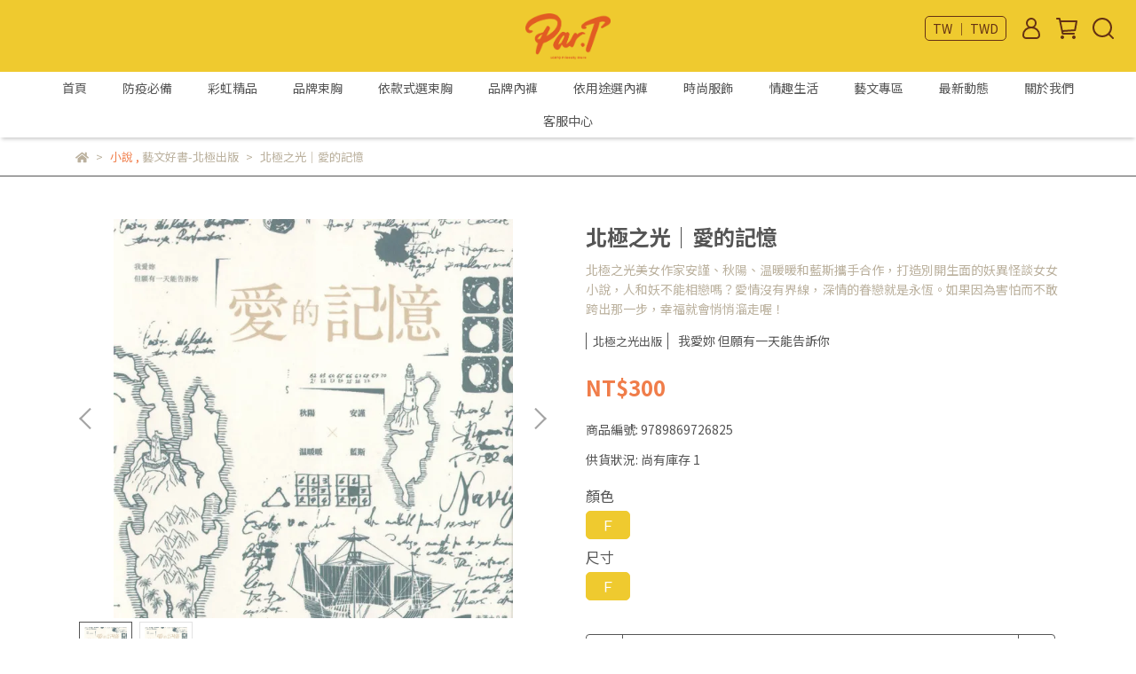

--- FILE ---
content_type: text/html; charset=utf-8
request_url: https://www.mypart.fun/zh-TW/products/%E5%8C%97%E6%A5%B5%E4%B9%8B%E5%85%89%EF%BD%9C%E6%84%9B%E7%9A%84%E8%A8%98%E6%86%B6
body_size: 62351
content:
<!DOCTYPE html>
<html lang="zh-TW" style="height:100%;">
  <head>
      <script>
        window.dataLayer = window.dataLayer || [];
      </script>
    <!-- Google Tag Manager -->
            <script>(function(w,d,s,l,i){w[l]=w[l]||[];w[l].push({'gtm.start':
            new Date().getTime(),event:'gtm.js'});var f=d.getElementsByTagName(s)[0],
            j=d.createElement(s),dl=l!='dataLayer'?'&l='+l:'';j.async=true;j.src=
            'https://www.googletagmanager.com/gtm.js?id='+i+dl;f.parentNode.insertBefore(j,f);
            })(window,document,'script','dataLayer','GTM-N7973KR');</script>
          <!-- End Google Tag Manager -->
      <!-- CYBERBIZ Google Tag Manager -->
      <script>(function(w,d,s,l,i){w[l]=w[l]||[];w[l].push({'gtm.start':
      new Date().getTime(),event:'gtm.js'});var f=d.getElementsByTagName(s)[0],
      j=d.createElement(s),dl=l!='dataLayer'?'&l='+l:'';j.async=true;j.src=
      'https://www.googletagmanager.com/gtm.js?id='+i+dl;f.parentNode.insertBefore(j,f);
      })(window,document,'script','cyb','GTM-TXD9LVJ');</script>
      <!-- End CYBERBIZ Google Tag Manager -->
    

         <!-- Google tag (gtag.js) -->
<script async src="https://www.googletagmanager.com/gtag/js?id=G-Q761VHQL45"></script>
<script>
  window.dataLayer = window.dataLayer || [];
  function gtag(){dataLayer.push(arguments);}
  gtag('js', new Date());

  gtag('config', 'G-Q761VHQL45');
</script>   
      <link rel="canonical" href="https://www.mypart.fun/"/
    <meta charset="utf-8">
<meta http-equiv="X-UA-Compatible" content="IE=edge">
<meta name="viewport" content="width=device-width, initial-scale=1">
<link rel="icon" href="//cdn-next.cybassets.com//cdn-next.cybassets.com/media/W1siZiIsIjIxMDAxL2F0dGFjaGVkX3Bob3Rvcy8xNjYyNTIyODc3X1BBUlQtRmF2aWNvbi5wbmcucG5nIl1d.png?convert=false&sha=2d9f3184e56bf2f5">
<link rel="apple-touch-icon" href="//cdn-next.cybassets.com//cdn-next.cybassets.com/media/W1siZiIsIjIxMDAxL2F0dGFjaGVkX3Bob3Rvcy8xNjYyNTIyODc3X1BBUlQtRmF2aWNvbi5wbmcucG5nIl1d.png?convert=false&sha=2d9f3184e56bf2f5">

<meta property="og:site_name" content="PAR.T帕特彩虹好物店" />

<!-- og tag -->


<!-- og image -->

  <meta property="og:image" content="https://cdn-next.cybassets.com/media/W1siZiIsIjIxMDAxL3Byb2R1Y3RzLzM2NTM3MjkyLzE2NTg0Njc0OTNfMTg2Y2UxMmEyOTIyMjFiZjM2NGUuanBlZyJdLFsicCIsInRodW1iIiwiMjQweDI0MCJdXQ.jpeg?sha=4461ac8ad033fa32" />


<title>
  
    北極之光｜愛的記憶-PAR.T PAR.T帕特彩虹好物店
  
</title>



<script src='//cdn-next.cybassets.com/frontend/shop/useSettingsData-ca599c38a58822df.js' type='text/javascript'></script>



  <script>
    window.setSettingsData({"draggable_sections":{"404":[],"index":["_main_slider_custom","1672130520084_6","1672129882685_4","1672722373510_2","_index_4_blocks","_index_4_blocks_2","1672735781826_1","_index_product_banner","_index_8_blocks","1672128418215_1","1672130002964_3","1669599364361_4"],"product":["product_info","product_description","board_comments","related_products"],"collection":[],"category":[],"blog":[],"article":[],"cart":[],"contact":[],"express_delivery":[],"search":[],"combo_product":["combo_product_info","combo_product_desc","board_comments"]},"sections":{"navbar":{"type":"navbar","visible":true,"settings":{"navbar_image_logo_url":"//cdn-next.cybassets.com/media/W1siZiIsIjIxMDAxL2F0dGFjaGVkX3Bob3Rvcy8xNjYyNTIwODAyX-e0hXBhcnQucG5nLnBuZyJdXQ.png?sha=35290cbbcbb3c012","navbar_image_logo_tablet_url":"//cdn-next.cybassets.com/media/W1siZiIsIjIxMDAxL2F0dGFjaGVkX3Bob3Rvcy8xNjYyNTIwODAyX-e0hXBhcnQucG5nLnBuZyJdXQ.png?sha=35290cbbcbb3c012","navbar_image_logo_mobile_url":"//cdn-next.cybassets.com/media/W1siZiIsIjIxMDAxL2F0dGFjaGVkX3Bob3Rvcy8xNjYyNTIwODAyX-e0hXBhcnQucG5nLnBuZyJdXQ.png?sha=35290cbbcbb3c012","main_nav":"main-menu","slider_primary_linklist":"main-menu","slider_primary_linklist_set_open":true,"nav_show_three_dimension":true,"search_enabled":true,"display_only_index":true,"dict_header_banner_image_url":"","dict_header_banner_image_tablet_url":"","dict_header_banner_image_mobile_url":"","dict_header_banner_link":"/","display_count_down":true,"navbar_display_style":"displayDefault","header_banner_start":"2022-09-07T00:00:00+08:00","header_banner_end":"2022-09-28T00:00:00+08:00","timer_text_color":"#555555","timer_bg_color":"#f47373","navbar_background_transparent":true,"menu_display_style":"three_dimension_menu","header_logo_image_alt":"pride,成為你生活中的一部分,彩虹平權大平台,台灣彩虹,帕特拉拉,帕特,PART,同志遊行,彩虹路跑,世界同志,同志驕傲,花香品味生活,台北同志,彩虹控,束胸怎麼洗,女同志推薦,男同志,女同志按摩棒,TPL,TTL,PPL,同志,同性戀,雙性戀,泛性戀,無性戀,顏性戀,智性戀,跨性別,LGBT,LGBTQ,性傾向,Homosexual,Bisexual,Asexuality,同志網站,女同志網站,女同志交友,男同志交友,同志LGBT,LGBTQ,同志交友管道,外國同志交友,同志平台,同志聯誼,TSTUDIO,束胸推薦,彩虹小物,彩虹吊飾,彩虹飾品,","header_banner_image_alt":"pride,成為你生活中的一部分,彩虹平權大平台,台灣彩虹,帕特拉拉,帕特,PART,同志遊行,彩虹路跑,世界同志,同志驕傲,花香品味生活,台北同志,彩虹控,束胸怎麼洗,女同志推薦,男同志,女同志按摩棒,TPL,TTL,PPL,同志,同性戀,雙性戀,泛性戀,無性戀,顏性戀,智性戀,跨性別,LGBT,LGBTQ,性傾向,Homosexual,Bisexual,Asexuality,同志網站,女同志網站,女同志交友,男同志交友,同志LGBT,LGBTQ,同志交友管道,外國同志交友,同志平台,同志聯誼,TSTUDIO,束胸推薦,彩虹小物,彩虹吊飾,彩虹飾品,"},"custom_name":"導覽列"},"footer":{"type":"footer","visible":true,"settings":{"footer_link":"footer","display_facebook":true,"shop_facebook":"https://zh-tw.facebook.com/PAR.TLALA/","display_instagram":true,"shop_instagram":"https://www.instagram.com/par.t_lala/","display_line":true,"shop_line":"https://line.me/zh-hant/","display_youtube":false,"shop_youtube":"https://www.youtube.com/","footer_link_arrangement":"display_x"},"block_order":["default_link_list","default_contact_info","1675703079007_1","default_link_list_2"],"blocks":{"default_link_list":{"type":"link_list_setting","custom_name":"選單","thumbnail":"list","draggable":true,"visible":true,"settings":{"footer_link":"footer","dict_link_list_block_title":"About us"}},"default_contact_info":{"type":"contact_info_setting","custom_name":"聯絡資訊","thumbnail":"contactInfo","draggable":true,"visible":true,"settings":{"display_phone":true,"display_fax_number":false,"shop_fax_number":"02-29775570","display_shop_email":true,"display_shop_address":true,"display_office_time":false,"shop_office_time":"1:00pm - 10:00pm","dict_contact_info_block_title":"台北西門町門市","dict_phone_number":"02-29775580","dict_shop_email":"par.t@livemail.tw","dict_shop_address":"台北市萬華區內江街55巷24號","dict_shop_office_time":"請至店面資訊頁查看","dict_shop_fax_number":"0989-780566"}},"default_link_list_2":{"type":"link_list_setting","custom_name":"選單","visible":false,"settings":{"footer_link":"main-menu","dict_link_list_block_title":"Menu"}},"1675703079007_1":{"type":"contact_info_setting","custom_name":"聯絡資訊","visible":true,"settings":{"dict_contact_info_block_title":"台中逢甲門市","display_phone":true,"dict_phone_number":"04-24522256","display_fax_number":true,"dict_shop_fax_number":"0966-665938","display_shop_email":true,"dict_shop_email":"partsports2018@gmail.com","display_shop_address":true,"dict_shop_address":"台中市西屯區逢甲路9-6號B6一樓(逢甲碧根廣場)"}}},"custom_name":"頁腳"},"_main_slider_custom":{"type":"_main_slider_custom","visible":true,"blocks":{"display_main_slider_item_1":{"type":"image","visible":true,"settings":{"dict_link":"/collections/part彩虹小物全系列","dict_image_url":"//cdn-next.cybassets.com/media/W1siZiIsIjIxMDAxL2F0dGFjaGVkX3Bob3Rvcy8xNjYyNjE3OTI5X1BBUlQtTE9HT2dpZl8xOTIwcHguZ2lmLmdpZiJdXQ.gif?sha=76b65d19139721cb","dict_tablet_image_url":"//cdn-next.cybassets.com/media/W1siZiIsIjIxMDAxL2F0dGFjaGVkX3Bob3Rvcy8xNjYyNTIwMzcyX1BBUlQtTE9HT2dpZi05NjBweC5naWYuZ2lmIl1d.gif?sha=b91ce18bb507f9ef","dict_mobile_image_url":"//cdn-next.cybassets.com/media/W1siZiIsIjIxMDAxL2F0dGFjaGVkX3Bob3Rvcy8xNjYyNTIwMzc4X1BBUlQtTE9HT2dpZi00ODBweC5naWYuZ2lmIl1d.gif?sha=47c9f6e84ae52171","main_slider_image_alt":"pride,成為你生活中的一部分,彩虹平權大平台,台灣彩虹,帕特拉拉,帕特,PART,同志遊行,彩虹路跑,世界同志,同志驕傲,花香品味生活,台北同志,彩虹控,束胸怎麼洗,女同志推薦,男同志,女同志按摩棒,TPL,TTL,PPL,同志,同性戀,雙性戀,泛性戀,無性戀,顏性戀,智性戀,跨性別,LGBT,LGBTQ,性傾向,Homosexual,Bisexual,Asexuality,同志網站,女同志網站,女同志交友,男同志交友,同志LGBT,LGBTQ,同志交友管道,外國同志交友,同志平台,同志聯誼,TSTUDIO,束胸推薦,彩虹小物,彩虹吊飾,彩虹飾品,"},"custom_name":"素材"},"display_main_slider_item_2":{"type":"image","visible":true,"settings":{"dict_link":"/collections/part彩虹小物全系列","dict_image_url":"//cdn-next.cybassets.com/media/W1siZiIsIjIxMDAxL2F0dGFjaGVkX3Bob3Rvcy8xNjYyNjAyMzY0X-W9qeiZueWVhuWTgSvlupfpnaIxOTIwcHguanBnLmpwZWciXV0.jpeg?sha=75189888e189751e","dict_tablet_image_url":"//cdn-next.cybassets.com/media/W1siZiIsIjIxMDAxL2F0dGFjaGVkX3Bob3Rvcy8xNjYyNjAxNTc5X-W9qeiZueWVhuWTgSvlupfpnaI5NjBweOeEoeWLlS5qcGcuanBlZyJdXQ.jpeg?sha=ff78ce3b0d959a1a","dict_mobile_image_url":"//cdn-next.cybassets.com/media/W1siZiIsIjIxMDAxL2F0dGFjaGVkX3Bob3Rvcy8xNjYyNjAxNTM2X-W9qeiZueWVhuWTgSvlupfpnaI0ODBweOeEoeWLlS5qcGcuanBlZyJdXQ.jpeg?sha=e43a7bc9b135e0e0","main_slider_image_alt":"PART,PART英文,Part中文,同志運動會,2022同志遊行,世界同志,同志驕傲,第一次遇見花香的那刻,同志酒吧,台北同志,彩虹控,束胸怎麼洗,女同志推薦,男同志三溫暖,女同志按摩棒,T穿搭,P喜歡P,如何看出一個人的性向,同志網購,同志網站,女同志網站,女同志交友,男同志交友,同志app,同志LGBT,LGBTQ,同志交友管道,外國同志交友,同志平台,同志聯誼,TSTUDIO,束胸推薦,FitMe拉鍊款,MOSON束胸,Mrrich"},"custom_name":"素材"},"1662521546588":{"type":"image","custom_name":"素材","visible":false,"settings":{"dict_image_url":"//cdn-next.cybassets.com/media/W1siZiIsIjIxMDAxL2F0dGFjaGVkX3Bob3Rvcy8xNjcxNTMwNjgzXzE5MjB4ODAwLmpwZy5qcGVnIl1d.jpeg?sha=e2ee2f5d05cb028d","dict_tablet_image_url":"//cdn-next.cybassets.com/media/W1siZiIsIjIxMDAxL2F0dGFjaGVkX3Bob3Rvcy8xNjcxNTMwNjk0Xzk2MHg1ODAuanBnLmpwZWciXV0.jpeg?sha=201057b54ec24de3","dict_mobile_image_url":"//cdn-next.cybassets.com/media/W1siZiIsIjIxMDAxL2F0dGFjaGVkX3Bob3Rvcy8xNjcxNTMwNzAxXzQ4MHgyOTAuanBnLmpwZWciXV0.jpeg?sha=79bb89a3e04e76d3","dict_link":"/products/part-｜-六彩彩虹小方巾"}},"1662522167504":{"type":"image","custom_name":"素材","visible":false,"settings":{"dict_image_url":"/theme_src/i18n_shoestore/default_img/index_4_blocks_1.jpg","dict_tablet_image_url":"","dict_mobile_image_url":"","dict_link":""}}},"block_order":["display_main_slider_item_1","1662521546588","display_main_slider_item_2","1662522167504"],"settings":{"margin_x":"0","margin_bottom":"48","mobile_margin_x":"0","mobile_margin_bottom":"24","swiper_delay":"3"},"custom_name":"輪播素材"},"_index_8_blocks":{"type":"_index_8_blocks","visible":true,"settings":{"dict_title":"精選商品","collection_handle":"特殊分類-首頁商品展示","limit":"8","margin_x":"300","margin_bottom":"48","mobile_margin_x":"0","mobile_margin_bottom":"24","product_display":"displayPartial","old_container_setting":false},"custom_name":"商品分類"},"_index_product_banner":{"type":"_index_product_banner","custom_name":"橫幅廣告","visible":false,"settings":{"dict_image_url":"//cdn-next.cybassets.com/media/W1siZiIsIjIxMDAxL2F0dGFjaGVkX3Bob3Rvcy8xNjYyNTIyMTM2XzA5MDUuanBnLmpwZWciXV0.jpeg?sha=c0d0beec9f75171a","dict_tablet_image_url":"//cdn-next.cybassets.com/media/W1siZiIsIjIxMDAxL2F0dGFjaGVkX3Bob3Rvcy8xNjY4NTAyMjczX-Wwj2hpZ2gt6Ziy6aedLTk2MHB4LmpwZy5qcGVnIl1d.jpeg?sha=70377dd3a45742f9","dict_mobile_image_url":"//cdn-next.cybassets.com/media/W1siZiIsIjIxMDAxL2F0dGFjaGVkX3Bob3Rvcy8xNjY4NTAyMjgyX-Wwj2hpZ2gt6Ziy6aedNDgwcHguanBnLmpwZWciXV0.jpeg?sha=5a882012baacfc40","dict_link":"/collections/全網布機能","display_cta_btn":false,"cta_btn_display_style":"bottomPosition","cta_btn_text":"More","cta_btn_bg_color":"#2ccce4","cta_btn_text_color":"#ffffff","margin_x":"","margin_bottom":"10","mobile_margin_x":"0","mobile_margin_bottom":"10","product_banner_image_alt":"pride,成為你生活中的一部分,彩虹平權大平台,台灣彩虹,帕特拉拉,帕特,PART,同志遊行,彩虹路跑,世界同志,同志驕傲,花香品味生活,台北同志,彩虹控,束胸怎麼洗,女同志推薦,男同志,女同志按摩棒,TPL,TTL,PPL,同志,同性戀,雙性戀,泛性戀,無性戀,顏性戀,智性戀,跨性別,LGBT,LGBTQ,性傾向,Homosexual,Bisexual,Asexuality,同志網站,女同志網站,女同志交友,男同志交友,同志LGBT,LGBTQ,同志交友管道,外國同志交友,同志平台,同志聯誼,TSTUDIO,束胸推薦,彩虹小物,彩虹吊飾,彩虹飾品,"},"blocks":{},"block_order":[]},"_index_4_blocks":{"type":"_index_4_blocks","visible":true,"blocks":{"index_4_blocks_block_1":{"type":"image","visible":false,"settings":{"title":"","dict_link":"/collections/t-studio束胸泳裝","dict_image_url":"//cdn-next.cybassets.com/media/W1siZiIsIjIxMDAxL2F0dGFjaGVkX3Bob3Rvcy8xNjY0MjY3NzE3X2IzLTc1MHgxMDAwLmpwZy5qcGVnIl1d.jpeg?sha=566c20d1fa83dc91","dict_tablet_image_url":"","dict_mobile_image_url":"","block_propotion":"25","custom_block_image_alt":"排扣束胸,平價束胸,Young,束胸英文,束胸推薦,束胸品牌,束胸寶雅,束胸危害,束胸後遺症,束胸乳癌,束胸胸悶,束胸壽命,束胸多久換一次,女同志特徵,女同志交友軟體,Dcard彩虹版,平價束胸,科技束胸,怎麼穿束胸,平胸手術,安靜束胸,束胸吵室友,束胸尷尬,中性內衣,緊身衣,束身衣,胸部變平,Heroine評價,Heroine Dcard,Heroine家樂福,Heroine折扣碼,TG束胸評價,TG束胸好不好"},"custom_name":"圖片"},"index_4_blocks_block_2":{"type":"image","custom_name":"圖片","visible":false,"settings":{"dict_image_url":"//cdn-next.cybassets.com/media/W1siZiIsIjIxMDAxL2F0dGFjaGVkX3Bob3Rvcy8xNjY4NTAzNDgzX0JNLTU1NVcgKDgpLmpwZy5qcGVnIl1d.jpeg?sha=745c90b2fdd8af34","dict_tablet_image_url":"","dict_mobile_image_url":"","dict_link":"/collections/boom品牌","block_propotion":"25","custom_block_image_alt":"Boom,Boom束胸,香港束胸,束胸英文,束胸推薦,束胸品牌,束胸寶雅,束胸危害,束胸後遺症,束胸乳癌,束胸胸悶,束胸壽命,束胸多久換一次,女同志特徵,女同志交友軟體,Dcard彩虹版,平價束胸,科技束胸,怎麼穿束胸,平胸手術,安靜束胸,束胸吵室友,束胸尷尬,中性內衣,緊身衣,束身衣,胸部變平,Heroine評價,Heroine Dcard,Heroine家樂福,Heroine折扣碼,TG束胸評價,TG束胸好不好"}},"index_4_blocks_block_3":{"type":"image","custom_name":"圖片","visible":false,"settings":{"dict_image_url":"/theme_src/i18n_nolli/default_img/index_4_blocks_1_block_3.png","dict_tablet_image_url":"","dict_mobile_image_url":"","dict_link":"","block_propotion":"33.3"}},"1662530943179":{"type":"image","custom_name":"圖片","visible":false,"settings":{"dict_image_url":"//cdn-next.cybassets.com/media/W1siZiIsIjIxMDAxL2F0dGFjaGVkX3Bob3Rvcy8xNjY0MjY3MzAxX-WFp-aWhyAoMjEpLmpwZy5qcGVnIl1d.jpeg?sha=eff53a3bdd403e64","dict_tablet_image_url":"","dict_mobile_image_url":"","dict_link":"/collections/raphodar","block_propotion":"25","custom_block_image_alt":"排扣束胸,平價束胸,Young,束胸英文,束胸推薦,束胸品牌,束胸寶雅,束胸危害,束胸後遺症,束胸乳癌,束胸胸悶,束胸壽命,束胸多久換一次,女同志特徵,女同志交友軟體,Dcard彩虹版,平價束胸,科技束胸,怎麼穿束胸,平胸手術,安靜束胸,束胸吵室友,束胸尷尬,中性內衣,緊身衣,束身衣,胸部變平,Heroine評價,Heroine Dcard,Heroine家樂福,Heroine折扣碼,TG束胸評價,TG束胸好不好"}},"1662530948494":{"type":"image","custom_name":"圖片","visible":false,"settings":{"dict_image_url":"//cdn-next.cybassets.com/media/W1siZiIsIjIxMDAxL2F0dGFjaGVkX3Bob3Rvcy8xNjYyNTIxNjU0X1BBUlQtTE9HT2dpZl8xOTIwcHguZ2lmLmdpZiJdXQ.gif?sha=d9c907de1df72b76","dict_tablet_image_url":"","dict_mobile_image_url":"","dict_link":"","block_propotion":"50"}},"1662530950557":{"type":"image","custom_name":"圖片","visible":false,"settings":{"dict_image_url":"/theme_src/i18n_shoestore/default_img/index_4_blocks_1.jpg","dict_tablet_image_url":"","dict_mobile_image_url":"","dict_link":""}},"1662530951749":{"type":"image","custom_name":"圖片","visible":false,"settings":{"dict_image_url":"/theme_src/i18n_shoestore/default_img/index_4_blocks_1.jpg","dict_tablet_image_url":"","dict_mobile_image_url":"","dict_link":""}},"1662530956998":{"type":"image","custom_name":"圖片","visible":false,"settings":{"dict_image_url":"/theme_src/i18n_shoestore/default_img/index_4_blocks_1.jpg","dict_tablet_image_url":"","dict_mobile_image_url":"","dict_link":""}},"1664268876744":{"type":"image","custom_name":"圖片","visible":false,"settings":{"dict_image_url":"//cdn-next.cybassets.com/media/W1siZiIsIjIxMDAxL2F0dGFjaGVkX3Bob3Rvcy8xNjY0MjY2NTUxX0EwMi5qcGcuanBlZyJdXQ.jpeg?sha=fc0ab42672e3ca50","dict_tablet_image_url":"","dict_mobile_image_url":"","dict_link":"/collections/kueryuci","block_propotion":"25","custom_block_image_alt":"排扣束胸,平價束胸,Young,束胸英文,束胸推薦,束胸品牌,束胸寶雅,束胸危害,束胸後遺症,束胸乳癌,束胸胸悶,束胸壽命,束胸多久換一次,女同志特徵,女同志交友軟體,Dcard彩虹版,平價束胸,科技束胸,怎麼穿束胸,平胸手術,安靜束胸,束胸吵室友,束胸尷尬,中性內衣,緊身衣,束身衣,胸部變平,Heroine評價,Heroine Dcard,Heroine家樂福,Heroine折扣碼,TG束胸評價,TG束胸好不好"}},"1669974354988_0":{"type":"image","custom_name":"圖片","visible":true,"settings":{"dict_image_url":"//cdn-next.cybassets.com/media/W1siZiIsIjIxMDAxL2F0dGFjaGVkX3Bob3Rvcy8xNjcxNTAzOTA5X-W3puS4ii5qcGcuanBlZyJdXQ.jpeg?sha=c4e31f9ed5100980","dict_tablet_image_url":"","dict_mobile_image_url":"","dict_link":"/collections/t-studio束胸全系列","custom_block_image_alt":"排扣束胸,平價束胸,Young,束胸英文,束胸推薦,束胸品牌,束胸寶雅,束胸危害,束胸後遺症,束胸乳癌,束胸胸悶,束胸壽命,束胸多久換一次,女同志特徵,女同志交友軟體,Dcard彩虹版,平價束胸,科技束胸,怎麼穿束胸,平胸手術,安靜束胸,束胸吵室友,束胸尷尬,中性內衣,緊身衣,束身衣,胸部變平,Heroine評價,Heroine Dcard,Heroine家樂福,Heroine折扣碼,TG束胸評價,TG束胸好不好","block_propotion":"58"}},"1669974356365_0":{"type":"image","custom_name":"圖片","visible":true,"settings":{"dict_image_url":"//cdn-next.cybassets.com/media/W1siZiIsIjIxMDAxL2F0dGFjaGVkX3Bob3Rvcy8xNjcxNTAzOTI2X-WPs-S4ii5qcGcuanBlZyJdXQ.jpeg?sha=90c0ae7953a6ace7","dict_tablet_image_url":"","dict_mobile_image_url":"","dict_link":"/pages/about-us","custom_block_image_alt":"PART,PART英文,Part中文,彩虹控,束胸怎麼洗,女同志推薦,男同志三溫暖,女同志按摩棒,T穿搭,P喜歡P,怎麼知道對方是不是P,如何看出一個人的性向,看起來很gay,同志網購,同志網站,女同志網站,女同志交友,男同志交友,同志app,同志LGBT,LGBTQ,同志交友管道,外國同志交友,同志平台,同志聯誼,TSTUDIO,束胸推薦,FitMe拉鍊款,MOSON束胸,Mrrich","block_propotion":"41.8"}}},"block_order":["index_4_blocks_block_1","1662530943179","1664268876744","index_4_blocks_block_2","1669974354988_0","1669974356365_0"],"custom_name":"五格廣告(上排)","settings":{"margin_x":"300","margin_bottom":"10","mobile_margin_x":"0","mobile_margin_bottom":"24","mobile_columns":1}},"_index_4_blocks_2":{"type":"_index_4_blocks","custom_name":"五格廣告(下排)","visible":true,"settings":{"margin_x":"300","margin_bottom":"100","mobile_margin_x":"0","mobile_margin_bottom":"50","mobile_columns":1},"blocks":{"_index_4_blocks_2_block_1":{"type":"video","custom_name":"影片","visible":true,"settings":{"dict_video_link":"https://www.youtube.com/watch?v=bPf2zuuH_7g\u0026feature=youtu.be","block_propotion":"100"}},"1664268935015":{"type":"image","custom_name":"圖片","visible":false,"settings":{"dict_image_url":"//cdn-next.cybassets.com/media/W1siZiIsIjIxMDAxL2F0dGFjaGVkX3Bob3Rvcy8xNjY0OTMyMTU2X-S4ieagvOW7o-WRil8xOTIwcHhf5bemLmpwZy5qcGVnIl1d.jpeg?sha=81e336d5b7f99b0f","dict_tablet_image_url":"//cdn-next.cybassets.com/media/W1siZiIsIjIxMDAxL2F0dGFjaGVkX3Bob3Rvcy8xNjY0OTMyMTY1X-S4ieagvOW7o-WRil85NjBweF_kuK0tMDYuanBnLmpwZWciXV0.jpeg?sha=c1ffe3efa4530629","dict_mobile_image_url":"//cdn-next.cybassets.com/media/W1siZiIsIjIxMDAxL2F0dGFjaGVkX3Bob3Rvcy8xNjY0OTMyMTcyX-S4ieagvOW7o-WRil80ODBweF_lt6YuanBnLmpwZWciXV0.jpeg?sha=db15cb31b8035a75","dict_link":"/collections/t-studio內褲","block_propotion":"","custom_block_image_alt":"跨性別手術,雙性戀比例,雙性戀特質,泛性戀雙性戀差異,泛性戀測驗,泛性戀ptt,泛性戀dcard,如何知道自己是不是無性戀,無性戀定義,無性戀伴侶,無性戀測驗,彩虹小物,彩虹小物Dcard,彩虹吊飾,彩虹平台,彩虹鑰匙圈,彩虹配件,Rainbow官網,Dcard彩虹故事,彩虹emoji,彩虹bar,彩虹門市,同志友善,逢甲同志友善,西門町同志友善,同志友善空間,彩虹巴士,LGBTQ友善,台北同志,台中同志,同志交友平台,同志交友軟體,同志怎麼認識,彩虹旗購買,彩虹旗顏色,彩虹旗意義,彩虹旗英文,彩虹旗種類"}},"1664268936254":{"type":"image","custom_name":"圖片","visible":false,"settings":{"dict_image_url":"//cdn-next.cybassets.com/media/W1siZiIsIjIxMDAxL2F0dGFjaGVkX3Bob3Rvcy8xNjY0OTMyMTkxX-S4ieagvOW7o-WRil8xOTIwcHhf5LitLmpwZy5qcGVnIl1d.jpeg?sha=15e0d06996dee996","dict_tablet_image_url":"//cdn-next.cybassets.com/media/W1siZiIsIjIxMDAxL2F0dGFjaGVkX3Bob3Rvcy8xNjY0OTMyMjE0X-S4ieagvOW7o-WRil85NjBweF_kuK0tMDUuanBnLmpwZWciXV0.jpeg?sha=6da9927336698bdf","dict_mobile_image_url":"//cdn-next.cybassets.com/media/W1siZiIsIjIxMDAxL2F0dGFjaGVkX3Bob3Rvcy8xNjY0OTMyMjIxX-S4ieagvOW7o-WRil80ODBweF_kuK0uanBnLmpwZWciXV0.jpeg?sha=d456b1f65adbe99b","dict_link":"/collections/彩虹精品all","custom_block_image_alt":"跨性別手術,雙性戀比例,雙性戀特質,泛性戀雙性戀差異,泛性戀測驗,泛性戀ptt,泛性戀dcard,如何知道自己是不是無性戀,無性戀定義,無性戀伴侶,無性戀測驗,彩虹小物,彩虹小物Dcard,彩虹吊飾,彩虹平台,彩虹鑰匙圈,彩虹配件,Rainbow官網,Dcard彩虹故事,彩虹emoji,彩虹bar,彩虹門市,同志友善,逢甲同志友善,西門町同志友善,同志友善空間,彩虹巴士,LGBTQ友善,台北同志,台中同志,同志交友平台,同志交友軟體,同志怎麼認識,彩虹旗購買,彩虹旗顏色,彩虹旗意義,彩虹旗英文,彩虹旗種類"}},"1664268937381":{"type":"image","custom_name":"圖片","visible":false,"settings":{"dict_image_url":"//cdn-next.cybassets.com/media/W1siZiIsIjIxMDAxL2F0dGFjaGVkX3Bob3Rvcy8xNjY0OTMyMjMzX-S4ieagvOW7o-WRil8xOTIwcHhf5Y-zLmpwZy5qcGVnIl1d.jpeg?sha=71d81477d5d36119","dict_tablet_image_url":"//cdn-next.cybassets.com/media/W1siZiIsIjIxMDAxL2F0dGFjaGVkX3Bob3Rvcy8xNjY0OTMyMjQxX-S4ieagvOW7o-WRil85NjBweF_lj7MuanBnLmpwZWciXV0.jpeg?sha=255f6544a6f3c923","dict_mobile_image_url":"//cdn-next.cybassets.com/media/W1siZiIsIjIxMDAxL2F0dGFjaGVkX3Bob3Rvcy8xNjY0OTMyMjQ3X-S4ieagvOW7o-WRil80ODBweF_lj7MuanBnLmpwZWciXV0.jpeg?sha=2d55f6c7e5782f26","dict_link":"/collections/情趣生活","custom_block_image_alt":"各國性暗示,貓咪後空翻由來,來我家吃泡麵.買可樂,情趣小秘訣,增溫技巧,女女死床,死床ptt,死床意思,死床是什麼,交往太久,AV推薦,按摩棒推薦,女同志按摩棒推薦,處女按摩棒,第一次體驗,處女按摩棒怎麼選"}},"1669974523429_0":{"type":"image","custom_name":"圖片","visible":true,"settings":{"dict_image_url":"//cdn-next.cybassets.com/media/W1siZiIsIjIxMDAxL2F0dGFjaGVkX3Bob3Rvcy8xNjcyMjc5NjA5X-W3puS4iy5qcGcuanBlZyJdXQ.jpeg?sha=f7880454e9d083fb","dict_tablet_image_url":"","dict_mobile_image_url":"","dict_link":"/collections/part彩虹小物全系列","custom_block_image_alt":"pride,成為你生活中的一部分,彩虹平權大平台,台灣彩虹,帕特拉拉,帕特,PART,同志遊行,彩虹路跑,世界同志,同志驕傲,花香品味生活,台北同志,彩虹控,束胸怎麼洗,女同志推薦,男同志,女同志按摩棒,TPL,TTL,PPL,同志,同性戀,雙性戀,泛性戀,無性戀,顏性戀,智性戀,跨性別,LGBT,LGBTQ,性傾向,Homosexual,Bisexual,Asexuality,同志網站,女同志網站,女同志交友,男同志交友,同志LGBT,LGBTQ,同志交友管道,外國同志交友,同志平台,同志聯誼,TSTUDIO,束胸推薦,彩虹小物,彩虹吊飾,彩虹飾品,","block_propotion":"38"}},"1669974525228_0":{"type":"image","custom_name":"圖片","visible":true,"settings":{"dict_image_url":"//cdn-next.cybassets.com/media/W1siZiIsIjIxMDAxL2F0dGFjaGVkX3Bob3Rvcy8xNjY5OTc5MTkzX-W3peS9nOWNgOWfnyA0LnBuZy5wbmciXV0.png?sha=698be821f1bde71b","dict_tablet_image_url":"","dict_mobile_image_url":"","dict_link":"/collections/kueryuci","custom_block_image_alt":"排扣束胸,平價束胸,Young,束胸英文,束胸推薦,束胸品牌,束胸寶雅,束胸危害,束胸後遺症,束胸乳癌,束胸胸悶,束胸壽命,束胸多久換一次,女同志特徵,女同志交友軟體,Dcard彩虹版,平價束胸,科技束胸,怎麼穿束胸,平胸手術,安靜束胸,束胸吵室友,束胸尷尬,中性內衣,緊身衣,束身衣,胸部變平,Heroine評價,Heroine Dcard,Heroine家樂福,Heroine折扣碼,TG束胸評價,TG束胸好不好","block_propotion":"26"}},"1669974526644_0":{"type":"image","custom_name":"圖片","visible":true,"settings":{"dict_image_url":"//cdn-next.cybassets.com/media/W1siZiIsIjIxMDAxL2F0dGFjaGVkX3Bob3Rvcy8xNjY5OTc5MjA1X-W3peS9nOWNgOWfnyAzLnBuZy5wbmciXV0.png?sha=139599e69c2f7328","dict_tablet_image_url":"","dict_mobile_image_url":"","dict_link":"/collections/boom品牌","custom_block_image_alt":"Boom,Boom束胸,香港束胸,束胸英文,束胸推薦,束胸品牌,束胸寶雅,束胸危害,束胸後遺症,束胸乳癌,束胸胸悶,束胸壽命,束胸多久換一次,女同志特徵,女同志交友軟體,Dcard彩虹版,平價束胸,科技束胸,怎麼穿束胸,平胸手術,安靜束胸,束胸吵室友,束胸尷尬,中性內衣,緊身衣,束身衣,胸部變平,Heroine評價,Heroine Dcard,Heroine家樂福,Heroine折扣碼,TG束胸評價,TG束胸好不好","block_propotion":"35.8"}}},"block_order":["1669974523429_0","1669974525228_0","1669974526644_0"]},"express_delivery_index_4_blocks":{"type":"_index_4_blocks","visible":false,"blocks":{"express_delivery_display_index_4_block_1":{"type":"image","visible":true,"settings":{"title":"","dict_link":"","dict_image_url":"/theme_src/i18n_nolli/default_img/index_4_blocks_1_block_1.png","dict_tablet_image_url":"","dict_mobile_image_url":""}}},"block_order":["express_delivery_display_index_4_block_1"]},"custom_text":{"type":"custom_text","visible":true,"settings":{}},"blog":{"type":"blog","visible":true,"settings":{"article_limit_in_blog_page":"6"}},"article":{"type":"article","visible":true,"settings":{"display_blog_menu":true,"dict_blog_tags_title":"文章分類","blog_latest_post_limit":"2"}},"category":{"type":"category","visible":true,"settings":{"category_sidebar_set_open":false,"category_product_block_limit":"4","category_product_swiper_item_limit":"6","category_product_item_limit":"18"}},"shop_setting":{"type":"shop_setting","visible":true,"settings":{"favicon_image_url":"//cdn-next.cybassets.com/media/W1siZiIsIjIxMDAxL2F0dGFjaGVkX3Bob3Rvcy8xNjYyNTIyODc3X1BBUlQtRmF2aWNvbi5wbmcucG5nIl1d.png?sha=2d9f3184e56bf2f5","og_image_url":"//cdn-next.cybassets.com/media/W1siZiIsIjIxMDAxL2F0dGFjaGVkX3Bob3Rvcy8xNjYyNTIwMzcyX1BBUlQtTE9HT2dpZi05NjBweC5naWYuZ2lmIl1d.gif?sha=b91ce18bb507f9ef","shop_title":"-最齊全彩虹商品、品牌束胸-官方購物網","shop_description":"你不能錯過的彩虹精品都在這裡，現在立刻下單、加入會員，不定期有活動好禮！PAR.T成為你日常的一部分,歡迎跟我們一起Party！","shop_keywords":"pride,成為你生活中的一部分,彩虹平權大平台,台灣彩虹,帕特拉拉,帕特,PART,同志遊行,彩虹路跑,世界同志,同志驕傲,花香品味生活,台北同志,彩虹控,束胸怎麼洗,女同志推薦,男同志,女同志按摩棒,TPL,TTL,PPL,同志,同性戀,雙性戀,泛性戀,無性戀,顏性戀,智性戀,跨性別,LGBT,LGBTQ,性傾向,Homosexual,Bisexual,Asexuality,同志網站,女同志網站,女同志交友,男同志交友,同志LGBT,LGBTQ,同志交友管道,外國同志交友,同志平台,同志聯誼,TSTUDIO,束胸推薦,彩虹小物,彩虹吊飾,彩虹飾品,"},"custom_name":"全站設定"},"color_settings":{"type":"color_settings","visible":true,"settings":{"button_color":"#efca2f","button_text_color":"#ffffff","accent_color":"#f07d4a","heading_color":"#555555","text_color":"#bbb19e","price_color":"#f07d4a","discount_price_color":"#f07d4a","theme_bg_color":"#ffffff","product_border_color":"#555555","nav_logo_bg_color":"#efca2f","nav_menu_bg_color":"#ffffff","nav_menu_text_color":"#555555","nav_menu_icon_color":"#643114","footer_bg_color":"#efca2f","footer_text_color":"#555555","checkout_button_color":"#efca2f","checkout_accent_color":"#643114"},"custom_name":"顏色設定"},"popup":{"type":"popup","visible":true,"blocks":{"popup_block_1":{"type":"image","visible":false,"settings":{"dict_image_url":"//cdn-next.cybassets.com/media/W1siZiIsIjIxMDAxL2F0dGFjaGVkX3Bob3Rvcy8xNjY4NDg5OTkzX-W3peS9nOWNgOWfnyAxLnBuZy5wbmciXV0.png?sha=3f9399d9b1d5d6cf","dict_tablet_image_url":"//cdn-next.cybassets.com/media/W1siZiIsIjIxMDAxL2F0dGFjaGVkX3Bob3Rvcy8xNjY4NDg5OTkzX-W3peS9nOWNgOWfnyAxLnBuZy5wbmciXV0.png?sha=3f9399d9b1d5d6cf","dict_mobile_image_url":"//cdn-next.cybassets.com/media/W1siZiIsIjIxMDAxL2F0dGFjaGVkX3Bob3Rvcy8xNjY4NDg5OTkzX-W3peS9nOWNgOWfnyAxLnBuZy5wbmciXV0.png?sha=3f9399d9b1d5d6cf","dict_link":"https://www.t-studio.info/zh-TW"},"custom_name":"圖片"}},"block_order":["popup_block_1"],"settings":{},"custom_name":"彈窗廣告"},"product_info":{"type":"product_info","visible":true,"settings":{"display_product_sku":true,"dict_vip_custom_price_text":"","dict_vip_custom_price_href":""},"custom_name":"基本設定"},"product_description":{"type":"product_description","visible":true,"custom_name":"商品介紹"},"board_comments":{"type":"board_comments","visible":true,"settings":{},"custom_name":"商品評論","thumbnail":"list","draggable":false},"related_products":{"type":"related_products","visible":true,"settings":{"display_related_cols":true,"use_custom_related_cols":true,"dict_group_related_cols_related_product":"相關商品","related_products_limit":"4"},"custom_name":"相關商品"},"contact":{"type":"contact","visible":true,"settings":{"show_google_map":true,"show_google_map_iframe":"\u003ciframe src=\"https://www.google.com/maps/embed?pb=!1m18!1m12!1m3!1d3613.6479170127777!2d121.56760821400371!3d25.07991984260527!2m3!1f0!2f0!3f0!3m2!1i1024!2i768!4f13.1!3m3!1m2!1s0x3442ac6fbd841bbd%3A0x64e16bcf25e3da31!2zMTE05Y-w5YyX5biC5YWn5rmW5Y2A55Ge5YWJ6LevNTEz5be3MzDomZ8!5e0!3m2!1szh-TW!2stw!4v1485156761267\" width=\"600\" height=\"450\" frameborder=\"0\" style=\"border:0\" allowfullscreen\u003e\u003c/iframe\u003e"}},"collection":{"type":"collection","visible":true,"settings":{"collection_sidebar":"main-menu","collection_sidebar_set_open":true,"collection_pagination_limit":"24"},"custom_name":"商品分類設定"},"404":{"type":"404","visible":true,"settings":{"image_url":"//cdn-next.cybassets.com/media/W1siZiIsIjIxMDAxL2F0dGFjaGVkX3Bob3Rvcy8xNjYyNTIyMjYwX-KAlFBuZ3RyZWXigJR3ZWJwYWdlIDQwNCBlcnJvciBpbnRlcmZhY2UgdGV4dF80MDQzODIxLnBuZy5wbmciXV0.png?sha=ef3d7db0f044d01c"},"custom_name":"404頁"},"blogs_all":{"type":"blogs_all","visible":true,"settings":{}},"bundle_discounts":{"type":"bundle_discounts","visible":true,"settings":{}},"cart":{"type":"cart","visible":true,"settings":{}},"cart_empty":{"type":"cart_empty","visible":true,"settings":{}},"page":{"type":"page","visible":true,"settings":{}},"search":{"type":"search","visible":true,"settings":{"search_link_list":"main-menu"}},"customers/account":{"type":"customers/account","visible":true,"settings":{}},"customers/account_edit":{"type":"customers/account_edit","visible":true,"settings":{}},"customers/activate_account":{"type":"customers/activate_account","visible":true,"settings":{}},"customers/addresses":{"type":"customers/addresses","visible":true,"settings":{}},"customers/bonus_points":{"type":"customers/bonus_points","visible":true,"settings":{}},"customers/cancel":{"type":"customers/cancel","visible":true,"settings":{}},"customers/coupons":{"type":"customers/coupons","visible":true,"settings":{}},"customers/forgot_password":{"type":"customers/forgot_password","visible":true,"settings":{}},"customers/login":{"type":"customers/login","visible":true,"settings":{}},"customers/message":{"type":"customers/message","visible":true,"settings":{}},"customers/messages":{"type":"customers/messages","visible":true,"settings":{}},"customers/modify_password":{"type":"customers/modify_password","visible":true,"settings":{}},"customers/order":{"type":"customers/order","visible":true,"settings":{}},"customers/orders":{"type":"customers/orders","visible":true,"settings":{}},"customers/periodic_order":{"type":"customers/periodic_order","visible":true,"settings":{}},"customers/periodic_orders":{"type":"customers/periodic_orders","visible":true,"settings":{}},"customers/register":{"type":"customers/register","visible":true,"settings":{}},"customers/reset_password":{"type":"customers/reset_password","visible":true,"settings":{}},"customers/return":{"type":"customers/return","visible":true,"settings":{}},"customers/tracking_items":{"type":"customers/tracking_items","visible":true,"settings":{}},"express_delivery-navbar":{"type":"express_delivery-navbar","visible":true,"settings":{}},"express_delivery-content":{"type":"express_delivery-content","visible":true,"settings":{}},"1669598135616_6":{"type":"_graphic_introduction","custom_name":"圖文介紹","visible":false,"settings":{"text_display":"leftPosition","graphic_text":"#373420","graphic_bg":"#F4EEE2","margin_x":"0","margin_bottom":"0","mobile_margin_x":"0","mobile_margin_bottom":"0","dict_image_url":"/theme_src/i18n_shoestore/default_img/index_4_blocks_1.jpg","dict_tablet_image_url":"","dict_mobile_image_url":"","btn_display":"leftSide","block_propotion":"50"},"blocks":{"1669598135622_0":{"type":"title","custom_name":"標題","visible":true,"settings":{"dict_rich_text_title":"產品介紹","dict_size":"24"}},"1669598135622_1":{"type":"text","custom_name":"內文","visible":true,"settings":{"dict_rich_text_content":"Lorem Ipsum is simply dummy text of the printing and typesetting industry. Lorem Ipsum has been the industry's standard dummy text ever since the 1500s, when an unknown printer took a galley of type and scrambled it to make a type specimen book. It has survived not only five centuries, but also the leap into electronic typesetting, remaining essentially unchanged. It was popularised in the 1960s with the release of Letraset sheets containing Lorem Ipsum passages, and more recently with desktop publishing software like Aldus PageMaker including versions of Lorem Ipsum.","dict_size":"14"}},"1669598135623_2":{"type":"button","custom_name":"按鈕","visible":true,"settings":{"dict_btn_text":"了解更多","graphic-button_bg":"#6B6432","graphic-button_text":"#FFFFFF"}}},"block_order":["1669598135622_0","1669598135622_1","1669598135623_2"]},"1669599364361_4":{"type":"_index_4_blocks","custom_name":"店面資訊","visible":true,"settings":{"margin_x":"0","margin_bottom":"50","mobile_margin_x":"0","mobile_margin_bottom":"50","mobile_columns":2},"blocks":{"1669599364363_0":{"type":"image","custom_name":"圖片","visible":true,"settings":{"dict_image_url":"//cdn-next.cybassets.com/media/W1siZiIsIjIxMDAxL2F0dGFjaGVkX3Bob3Rvcy8xNjcwMjkxNTMzX-ilv-mWgOW6l-mdoue1hOWQiOWMhS5qcGcuanBlZyJdXQ.jpeg?sha=64f35f00a688d810","dict_tablet_image_url":"","dict_mobile_image_url":"","dict_link":"/pages/store-information","custom_block_image_alt":"pride,成為你生活中的一部分,彩虹平權大平台,台灣彩虹,帕特拉拉,帕特,PART,同志遊行,彩虹路跑,世界同志,同志驕傲,花香品味生活,台北同志,彩虹控,束胸怎麼洗,女同志推薦,男同志,女同志按摩棒,TPL,TTL,PPL,同志,同性戀,雙性戀,泛性戀,無性戀,顏性戀,智性戀,跨性別,LGBT,LGBTQ,性傾向,Homosexual,Bisexual,Asexuality,同志網站,女同志網站,女同志交友,男同志交友,同志LGBT,LGBTQ,同志交友管道,外國同志交友,同志平台,同志聯誼,TSTUDIO,束胸推薦,彩虹小物,彩虹吊飾,彩虹飾品,","block_propotion":"50"}},"1669599375224_0":{"type":"image","custom_name":"圖片","visible":true,"settings":{"dict_image_url":"//cdn-next.cybassets.com/media/W1siZiIsIjIxMDAxL2F0dGFjaGVkX3Bob3Rvcy8xNjcwMjkxNTQ3X-mAoueUsuW6l-mdoue1hOWQiOWMhS5qcGcuanBlZyJdXQ.jpeg?sha=0c5b7c30e4f5330e","dict_tablet_image_url":"","dict_mobile_image_url":"","dict_link":"/pages/store-information","custom_block_image_alt":"pride,成為你生活中的一部分,彩虹平權大平台,台灣彩虹,帕特拉拉,帕特,PART,同志遊行,彩虹路跑,世界同志,同志驕傲,花香品味生活,台北同志,彩虹控,束胸怎麼洗,女同志推薦,男同志,女同志按摩棒,TPL,TTL,PPL,同志,同性戀,雙性戀,泛性戀,無性戀,顏性戀,智性戀,跨性別,LGBT,LGBTQ,性傾向,Homosexual,Bisexual,Asexuality,同志網站,女同志網站,女同志交友,男同志交友,同志LGBT,LGBTQ,同志交友管道,外國同志交友,同志平台,同志聯誼,TSTUDIO,束胸推薦,彩虹小物,彩虹吊飾,彩虹飾品,","block_propotion":"50"}}},"block_order":["1669599364363_0","1669599375224_0"]},"1669962170786_5":{"type":"_custom_html","custom_name":"自訂HTML","visible":true,"settings":{},"blocks":{},"block_order":[]},"1669965021788_0":{"type":"_main_slider_custom","custom_name":"輪播素材","visible":false,"settings":{"margin_x":"100","margin_bottom":"50","mobile_margin_x":"0","mobile_margin_bottom":"50","swiper_delay":"3"},"blocks":{"1669965021789_0":{"type":"image","custom_name":"素材","visible":true,"settings":{"dict_image_url":"//cdn-next.cybassets.com/media/W1siZiIsIjIxMDAxL2F0dGFjaGVkX3Bob3Rvcy8xNjY5ODAwODU5X1QtU1RVRElPLmpwZy5qcGVnIl1d.jpeg?sha=1eccb46b4eedc428","dict_tablet_image_url":"","dict_mobile_image_url":"","dict_link":""}}},"block_order":["1669965021789_0"]},"1672040578309_0":{"type":"_main_slider_custom","custom_name":"輪播素材","visible":false,"settings":{"margin_x":"300","margin_bottom":"10","mobile_margin_x":"0","mobile_margin_bottom":"10","swiper_delay":"3"},"blocks":{"1672040578316_0":{"type":"image","custom_name":"素材","visible":true,"settings":{"dict_image_url":"/theme_src/i18n_shoestore/default_img/index_4_blocks_1.jpg","dict_tablet_image_url":"","dict_mobile_image_url":"","dict_link":""}}},"block_order":["1672040578316_0"]},"1672045754986_5":{"type":"_custom_html","custom_name":"自訂HTML","visible":false,"settings":{"dict_body_html":"\u003cdiv style=\"margin-bottom: 10rpx\";\u003e\r\n\r\n\u003ccenter\u003e\r\n\u003cdiv data-v-8d575cfc=\"\" class=\"carousel-banner\" \u003e\r\n\u003ca data-v-8d575cfc=\"\" class=\"qk-w-100\"\u003e\r\n\u003cimg data-v-8d575cfc=\"\" src=\"//cdn.cybassets.com/media/W1siZiIsIjIxMDAxL3NjaGVkdWxlL3BjLzQ2MDAvMTY3MjAzOTU5MV9jNThjZmY4ZjE3MzdlMjVlNDI2Ni5qcGVnIl1d.jpeg?sha=eb64ee43a44c0ec3\" width=\"63.6%\" class=\"qk-visible-lg\"\u003e\r\n\u003cimg data-v-8d575cfc=\"\" src=\"//cdn.cybassets.com/media/W1siZiIsIjIxMDAxL3NjaGVkdWxlL3RhYmxldC80NjAwLzE2NzIwMzk1OTFfMjZmYzYxNmZiZTU1NjdjYmY5ZmEuanBlZyJdXQ.jpeg?sha=3478be05b012b43e\" width=\"75%\" class=\"qk-visible-md\"\u003e\r\n\u003cimg data-v-8d575cfc=\"\" src=\"//cdn.cybassets.com/media/W1siZiIsIjIxMDAxL3NjaGVkdWxlL21vYmlsZS80NjAwLzE2NzIwMzk1OTFfNWQ1OGQ1MDJiYTU4ZDdkMGVhNWIuanBlZyJdXQ.jpeg?sha=f33ad1a34eadf412\" width=\"75%\" class=\"qk-visible-sm\"\u003e\r\n\u003c/a\u003e\r\n\u003c/div\u003e\r\n\u003c/center\u003e\r\n\r\n\u003c/div\u003e"},"blocks":{},"block_order":[]},"1672128418215_1":{"type":"_index_product_banner","custom_name":"小圖示","visible":true,"settings":{"dict_image_url":"//cdn-next.cybassets.com/media/W1siZiIsIjIxMDAxL2F0dGFjaGVkX3Bob3Rvcy8xNjcyMTI5ODE1X-mmlumggeWcll_lt6XkvZzljYDln58gMS5wbmcucG5nIl1d.png?sha=b0f68805e459d2c7","dict_tablet_image_url":"","dict_mobile_image_url":"","dict_link":"/pages/refund","cta_btn_display_style":"midPosition","cta_btn_text":"了解更多","cta_btn_bg_color":"#000000","cta_btn_text_color":"#ffffff","margin_x":"0","margin_bottom":"50","mobile_margin_x":"0","mobile_margin_bottom":"24"},"blocks":{},"block_order":[]},"1672129882685_4":{"type":"_index_4_blocks","custom_name":"活動區(圖文跑馬燈)","visible":true,"settings":{"margin_x":"0","margin_bottom":"50","mobile_margin_x":"0","mobile_margin_bottom":"50","mobile_columns":2},"blocks":{"1672129882687_0":{"type":"image","custom_name":"圖片","visible":true,"settings":{"dict_image_url":"//cdn-next.cybassets.com/media/W1siZiIsIjIxMDAxL2F0dGFjaGVkX3Bob3Rvcy8xNjc4MzU1OTIzX-WujOeovzEuanBnLmpwZWciXV0.jpeg?sha=ff428e4df556cc80","dict_tablet_image_url":"","dict_mobile_image_url":"","dict_link":"/collections/part彩虹小物全系列","block_propotion":"60","custom_block_image_alt":"pride,成為你生活中的一部分,彩虹平權大平台,台灣彩虹,帕特拉拉,帕特,PART,同志遊行,彩虹路跑,世界同志,同志驕傲,花香品味生活,台北同志,彩虹控,束胸怎麼洗,女同志推薦,男同志,女同志按摩棒,TPL,TTL,PPL,同志,同性戀,雙性戀,泛性戀,無性戀,顏性戀,智性戀,跨性別,LGBT,LGBTQ,性傾向,Homosexual,Bisexual,Asexuality,同志網站,女同志網站,女同志交友,男同志交友,同志LGBT,LGBTQ,同志交友管道,外國同志交友,同志平台,同志聯誼,TSTUDIO,束胸推薦,彩虹小物,彩虹吊飾,彩虹飾品,"}},"1672129895164_2":{"type":"carousel","custom_name":"排程跑馬燈","visible":true,"settings":{"dict_carousel":"首頁跑馬燈","block_propotion":"40"}},"1672132238390_0":{"type":"image","custom_name":"圖片","visible":false,"settings":{"dict_image_url":"//cdn-next.cybassets.com/media/W1siZiIsIjIxMDAxL2F0dGFjaGVkX3Bob3Rvcy8xNjcxNTAzOTI2X-WPs-S4ii5qcGcuanBlZyJdXQ.jpeg?sha=90c0ae7953a6ace7","dict_tablet_image_url":"","dict_mobile_image_url":"","dict_link":"","block_propotion":"30"}}},"block_order":["1672129882687_0","1672132238390_0","1672129895164_2"]},"1672130002964_3":{"type":"_index_4_blogs","custom_name":"部落格","visible":true,"settings":{"dict_title":"","margin_x":"0","margin_bottom":"50","mobile_margin_x":"0","mobile_margin_bottom":"50"},"blocks":{"1672130002966_0":{"type":"blog","custom_name":"部落格","visible":true,"settings":{"blog_handle":"news"}}},"block_order":["1672130002966_0"]},"1672130520084_6":{"type":"_graphic_introduction","custom_name":"圖文介紹","visible":true,"settings":{"text_display":"midPosition","graphic_text":"#4f4f4f","graphic_bg":"#ffe9b9","margin_x":"0","margin_bottom":"50","mobile_margin_x":"0","mobile_margin_bottom":"10","dict_image_url":"","dict_tablet_image_url":"","dict_mobile_image_url":"","btn_display":"leftSide","block_propotion":"50"},"blocks":{"1672130520086_0":{"type":"title","custom_name":"標題","visible":true,"settings":{"dict_rich_text_title":"註冊會員搶多項優惠","dict_size":"24"}},"1672130520087_1":{"type":"text","custom_name":"內文","visible":true,"settings":{"dict_rich_text_content":"\u003cp\u003e年節活動即將開跑，立即搶購。\u003c/p\u003e\n","dict_size":"18"}}},"block_order":["1672130520086_0"]},"1672722373510_2":{"type":"_index_8_blocks","custom_name":"活動區(商品群組)","visible":true,"settings":{"dict_title":"下單就送你小禮物","collection_handle":"活動群組-首頁展示","limit":"8","margin_x":"0","margin_bottom":"50","mobile_margin_x":"0","mobile_margin_bottom":"24","product_display":"displayAll"},"blocks":{},"block_order":[]},"1672735781826_1":{"type":"_index_product_banner","custom_name":"主視覺區","visible":true,"settings":{"dict_image_url":"//cdn-next.cybassets.com/media/W1siZiIsIjIxMDAxL2F0dGFjaGVkX3Bob3Rvcy8xNjcyNzM1ODAyX0lHN0EzMjgzLmpwZy5qcGVnIl1d.jpeg?sha=49537a00e357f019","dict_tablet_image_url":"//cdn-next.cybassets.com/media/W1siZiIsIjIxMDAxL2F0dGFjaGVkX3Bob3Rvcy8xNjcyNzM1ODc1X0lHN0EzMjgzLTF4MS5qcGcuanBlZyJdXQ.jpeg?sha=57f20c811d11ef6c","dict_mobile_image_url":"//cdn-next.cybassets.com/media/W1siZiIsIjIxMDAxL2F0dGFjaGVkX3Bob3Rvcy8xNjcyNzM1ODg2X0lHN0EzMjgzLTF4MS5qcGcuanBlZyJdXQ.jpeg?sha=1e3f4882fd1d8b8d","dict_link":"/products/part-｜-六彩鏈型矽膠手環","display_cta_btn":false,"cta_btn_display_style":"midPosition","cta_btn_text":"了解更多","cta_btn_bg_color":"#fff732","cta_btn_text_color":"#000000","margin_x":"0","margin_bottom":"50","mobile_margin_x":"0","mobile_margin_bottom":"24"},"blocks":{},"block_order":[]},"combo_product_info":{"type":"combo_product_info","visible":true,"settings":{}},"combo_product_desc":{"type":"combo_product_desc","visible":true,"settings":{}},"customers/other_valid_orders":{"type":"customers/other_valid_orders","visible":true,"settings":{}}},"navbar_image_logo":true,"show_default_all_products":true,"one_dimension_limit":"6","two_dimension_limit":"10","header_banner_display":true,"header_banner_link":"/","display_main_slider":true,"display_phone":true,"phone_number":"0912345678","display_fax_number":true,"shop_fax_number":"0222345678","display_shop_email":true,"shop_email":"example@email.com","display_shop_address":true,"shop_address":"測試地址","display_office_time":true,"shop_office_time":"10:00-17:00","index_event_slider_display":true,"index_event_slider_item_1_display":true,"dict_index_event_slider_item_1_link":"#","index_event_slider_item_2_display":true,"dict_index_event_slider_item_2_title":"2019秋季鞋款新品上市","dict_index_event_slider_item_2_link":"#","index_event_slider_item_3_display":true,"dict_index_event_slider_item_3_title":"全館任選三件結帳再享折扣！！8折！！","dict_index_event_slider_item_3_link":"#","index_event_slider_item_4_display":true,"dict_index_event_slider_item_4_title":"FINAL SALE/夏天熱銷百搭鞋款補貨到店","dict_index_event_slider_item_4_link":"#","index_event_slider_item_5_display":true,"dict_index_event_slider_item_5_title":"熱賣倒數","dict_index_event_slider_item_5_link":"#","index_event_slider_item_6_display":true,"dict_index_event_slider_item_6_title":"現在註冊會員即可享折扣金＄50（現折）","dict_index_event_slider_item_6_link":"#","index_event_slider_item_7_display":false,"dict_index_event_slider_item_7_title":"","dict_index_event_slider_item_7_link":"","index_event_slider_item_8_display":false,"dict_index_event_slider_item_8_title":"","dict_index_event_slider_item_8_link":"#","index_event_slider_item_9_display":false,"dict_index_event_slider_item_9_title":"","dict_index_event_slider_item_9_link":"#","index_event_slider_item_10_display":false,"dict_index_event_slider_item_10_title":"","dict_index_event_slider_item_10_link":"#","index_4_slider_display":true,"dict_index_4_slider_title":"Instagram","index_4_slider_item_1_display":true,"dict_index_4_slider_item_1_link":"#","index_4_slider_item_2_display":true,"dict_index_4_slider_item_2_link":"#","index_4_slider_item_3_display":true,"dict_index_4_slider_item_3_link":"#","index_4_slider_item_4_display":true,"dict_index_4_slider_item_4_link":"#","index_4_slider_item_5_display":true,"dict_index_4_slider_item_5_link":"#","index_4_slider_item_6_display":false,"dict_index_4_slider_item_6_link":"#","index_4_slider_item_7_display":false,"dict_index_4_slider_item_7_link":"#","index_4_slider_item_8_display":false,"dict_index_4_slider_item_8_link":"#","index_video_blocks_display":true,"dict_index_video_blocks_title":"Youtube","dict_index_video_blocks_video_link":"https://www.youtube.com/watch?v=3bI4IUIVjCk","collection_sidebar":"main-menu","collection_sidebar_set_open":false,"collection_pagination_limit":"24","product_slogan_display":true,"display_product_total_sold":false,"display_periodic_order_label":false,"cart_quantity_limit":"","is_empty_clickable":true,"is_first_selected":false,"display_product_images_color":false,"discount_product_images_color_expand":false,"display_product_discounts_list":true,"display_discount_price_name":false,"discount_price_slogan_url":"//cdn-next.cybassets.com/media/W1siZiIsIjIxMDAxL2F0dGFjaGVkX3Bob3Rvcy8xNjYyNjA2MjI5X-W3peS9nOWNgOWfnyAxLnBuZy5wbmciXV0.png?sha=d1f1193c38bb7b25","dict_discount_price_name":"","display_discount_price_suggestion_name":false,"dict_discount_price_suggestion_name":"","display_product_section_description":true,"dict_product_section_description":"商品介紹","description_section_spec_setting":true,"dict_product_description_section_spec":"規格說明","description_section_shipping_setting":true,"dict_product_description_section_shipping":"運送方式","vip_custom_price_visible":false,"display_global_event_1":false,"dict_show_global_event_1_link":"#","display_global_event_2":false,"dict_show_global_event_2_link":"#","display_global_event_3":false,"dict_show_global_event_3_link":"#","display_contact_address":true,"dict_contact_address":"測試地址","show_google_map":true,"show_google_map_iframe":"\u003ciframe src=\"https://www.google.com/maps/embed?pb=!1m18!1m12!1m3!1d3613.6479170127777!2d121.56760821400371!3d25.07991984260527!2m3!1f0!2f0!3f0!3m2!1i1024!2i768!4f13.1!3m3!1m2!1s0x3442ac6fbd841bbd%3A0x64e16bcf25e3da31!2zMTE05Y-w5YyX5biC5YWn5rmW5Y2A55Ge5YWJ6LevNTEz5be3MzDomZ8!5e0!3m2!1szh-TW!2stw!4v1485156761267\" width=\"600\" height=\"450\" frameborder=\"0\" style=\"border:0\" allowfullscreen\u003e\u003c/iframe\u003e","display_selected_blog":true,"selected_blog":"news","product_scale":"default_scale","google_font":"{'ja':{'value':'Noto Sans JP'},'zh-TW':{'value':'Noto Sans TC'},'en':{'value':'Noto Sans TC'},'zh-CN':{'value':'Noto Sans TC'}}","styled_shop_menu":"buttonType","display_inventory_policy":true,"display_product_vendor":true,"product_text_align":"center"});
  </script>










    <!-- for vendor -->
    <!-- cyb_snippet _bootstrap start -->

<!-- cyb_snippet _bootstrap end -->
    <link href='//cdn-next.cybassets.com/frontend/shop/beta_theme/css/vendor-ca599c38a58822df.css' rel='stylesheet' type='text/css' media='all' />

    <!-- common css rulesets -->
    <link href='//cdn-next.cybassets.com/frontend/shop/beta_theme/css/common-ca599c38a58822df.css' rel='stylesheet' type='text/css' media='all' />

    <!-- for navbar -->
    <link href='//cdn-next.cybassets.com/frontend/shop/beta_theme/css/navbar-ca599c38a58822df.css' rel='stylesheet' type='text/css' media='all' />

    <!-- for footer -->
    <link href='//cdn-next.cybassets.com/frontend/shop/beta_theme/css/footer-ca599c38a58822df.css' rel='stylesheet' type='text/css' media='all' />

    <!-- theme assets -->
    <link href='//cdn-next.cybassets.com/frontend/shop/beta_theme/css/main-ca599c38a58822df.css' rel='stylesheet' type='text/css' media='all' />

    <!-- for vendor -->
    <script src='//cdn-next.cybassets.com/frontend/shop/beta_theme/js/vendor-ca599c38a58822df.js' type='text/javascript'></script>

            <script>
          window.sci = "eyJzaG9wX2lkIjoyMTAwMSwic2hvcF9wbGFuIjoiYm9zc19wbHVzIiwiZGlt\nX2FmZmlsaWF0ZSI6bnVsbCwiY3VzdG9tZXJfaWQiOm51bGx9\n";
        </script>


<meta name="csrf-param" content="authenticity_token" />
<meta name="csrf-token" content="--nVGx-fjub1-9LaBoKXvNfyEbzDzPwT56HDXcaQYa0QtzNwdFWBhwbZjpAMd0EeBIJMlpgeC6R8_VNCCOkjZQ" />
<script>(function () {
  window.gaConfigurations = {"useProductIdInProductEvents":false};
})();
</script>
<link href="//cdn-next.cybassets.com/frontend/shop/quark-ca599c38a58822df.css" rel="stylesheet" type="text/css" media="all" />
        <script>
          window.shopScriptHelper = {
            i18nLocale: "zh-TW",
            i18nLocaleDefault: "zh-TW",
            availableCurrencies: ["AUD","CNY","EUR","GBP","HKD","JPY","KRW","MYR","SGD","THB","TWD","USD","VND"],
            defaultCurrency: "TWD",
            currenciesInfo: [{"code":"TWD","html_unit":"NT${{amount_no_decimals}}","trailing_zeros":false,"email":"NT${{amount_no_decimals}}","email_unit":"NT${{amount_no_decimals}}","symbol":"NT$","unit":"","decimal_precision":0,"format":"NT${{amount_no_decimals}}","money_format":"%u%n","html":"NT${{amount_no_decimals}}","name":"新台幣 (TWD)"},{"code":"CNY","html_unit":"\u0026#165;{{amount}}","trailing_zeros":true,"email":"¥{{amount}}","email_unit":"¥{{amount}}","symbol":"¥","unit":"RMB","decimal_precision":2,"format":"\u0026#165;{{amount}}","money_format":"%u%n","html":"\u0026#165;{{amount}}","name":"人民幣 (CNY)"},{"code":"USD","html_unit":"${{amount}} USD","trailing_zeros":true,"email":"${{amount}}","email_unit":"${{amount}} USD","symbol":"$","unit":"USD","decimal_precision":2,"format":"${{amount}} USD","money_format":"%u%n","html":"${{amount}}","name":"美元 (USD)"},{"code":"EUR","html_unit":"\u0026euro;{{amount}} EUR","trailing_zeros":true,"email":"€{{amount}}","email_unit":"€{{amount}} EUR","symbol":"€","unit":"EUR","decimal_precision":2,"format":"\u0026euro;{{amount}} EUR","money_format":"%u%n","html":"\u0026euro;{{amount}}","name":"歐元 (EUR)"},{"code":"HKD","html_unit":"HK${{amount}}","trailing_zeros":true,"email":"${{amount}}","email_unit":"HK${{amount}}","symbol":"HK$","unit":"","decimal_precision":2,"format":"HK${{amount}}","money_format":"%u%n","html":"${{amount}}","name":"港元 (HKD)"},{"code":"JPY","html_unit":"\u0026#165;{{amount_no_decimals}}","trailing_zeros":false,"email":"¥{{amount_no_decimals}}","email_unit":"¥{{amount_no_decimals}}","symbol":"¥","unit":"","decimal_precision":0,"format":"\u0026#165;{{amount_no_decimals}}","money_format":"%u%n","html":"\u0026#165;{{amount_no_decimals}}","name":"日幣 (JPY)"},{"code":"THB","html_unit":"฿{{amount}}","trailing_zeros":true,"email":"฿{{amount}}","email_unit":"฿{{amount}}","symbol":"฿","unit":"","decimal_precision":2,"format":"฿{{amount}}","money_format":"%u%n","html":"฿{{amount}}","name":"泰銖 (THB)"},{"code":"VND","html_unit":"{{amount_no_decimals}}₫","trailing_zeros":false,"email":"{{amount_no_decimals}}₫","email_unit":"{{amount_no_decimals}}₫","symbol":"₫","unit":"","decimal_precision":0,"format":"{{amount_no_decimals}}₫","money_format":"%n%u","html":"{{amount_no_decimals}}₫","name":"越南盾 (VND)"},{"code":"MYR","html_unit":"RM {{amount}}","trailing_zeros":true,"email":"RM {{amount}}","email_unit":"RM {{amount}}","symbol":"RM ","unit":"","decimal_precision":2,"format":"RM {{amount}}","money_format":"%u%n","html":"RM {{amount}}","name":"馬來西亞令吉 (MYR)"},{"code":"SGD","html_unit":"S${{amount}}","trailing_zeros":true,"email":"S${{amount}}","email_unit":"S${{amount}}","symbol":"S$","unit":"","decimal_precision":2,"format":"S${{amount}}","money_format":"%u%n","html":"S${{amount}}","name":"新加坡元 (SGD)"},{"code":"KRW","html_unit":"₩{{amount_no_decimals}}","trailing_zeros":false,"email":"₩{{amount_no_decimals}}","email_unit":"₩{{amount_no_decimals}}","symbol":"₩","unit":"","decimal_precision":0,"format":"₩{{amount_no_decimals}}","money_format":"%u%n","html":"₩{{amount_no_decimals}}","name":"韓圓 (KRW)"},{"code":"AUD","html_unit":"A${{amount}}","trailing_zeros":true,"email":"A${{amount}}","email_unit":"A${{amount}}","symbol":"A$","unit":"","decimal_precision":2,"format":"A${{amount}}","money_format":"%u%n","html":"A${{amount}}","name":"澳洲元 (AUD)"},{"code":"GBP","html_unit":"£{{amount}}","trailing_zeros":true,"email":"£{{amount}}","email_unit":"£{{amount}}","symbol":"£","unit":"","decimal_precision":2,"format":"£{{amount}}","money_format":"%u%n","html":"£{{amount}}","name":"英鎊 (GBP)"}],
            vueOverrideTranslations: {"zh-TW":{"vue":{}},"en":{"vue":{"common":{"corona":{"default_sort":"default selection","price_desc":"price: high to low","price_asc":"price: low to high","sell_from_asc":"oldest first","recent_days_sold_desc":"best seller"},"periodic_order_label":"Periodic Order","sold_out":"Sold out"},"theme_pages":{"collection":{"view_product":"View product","products_total":"Total of {totalProductCounts} products"},"combo_product":{"add_cart_error_try_again":"Internet error, please try again.","notification_enabled":"Notification enabled","notify_me_when_stock_arrives":"Sold out, notify me when stock arrives","arrive_soon":"Arriving soon","over_stock_quantity":"Over stock quantity","over_cart_limit":"Quantity exceeds purchase limit."},"special_collection":{"over_cart_limit":"Quantity exceeds purchase limit."},"contact":{"invalid_name":"Name Required","name_placeholder":"Please Enter Your Name","email":"Email","email_placeholder":"Please Enter Email, ex：example@gmail.com","phone_number":"Contact Phone","invalid_phone_number":"Phone Required","phone_number_placeholder":"Please Fill In Your Contact Phone","invalid_question_content":"Please Fill In Message","question_content_placeholder":"Please Enter Your Message","success_operation":"Operation success!","fail_operation":"Operation failure!","question_submit_success":"The question has been sent successfully. We will contact you as soon as possible","question_submit_fail":"Something went wrong, please try again later"},"search":{"search_total":"Search {queryString} result total of {totalSearchCount} items","continue_reading":"continue reading","search_no_result":"Sorry, cannot find {queryString}, please search again.","articles_total":"Total of {totalArticleCounts} articles"}}}},"ja":{"vue":{"common":{"add_to_cart":"カートに追加","periodic_order_label":"定期購入","sold_out":"完売"},"theme_pages":{"combo_product":{"pre_order":"予約販売商品","notify_me_when_stock_arrives":"こちらの商品は一時的に在庫切れになり、入荷日が確定しましたらお知らせします。","has_stock":"在庫あり ","over_cart_limit":"購入可能な数量を超えています"},"special_collection":{"over_cart_limit":"購入可能な数量を超えています"},"search":{"search_total":"{queryString} に関する検索結果は計 {totalSearchCount} 件"}}}}},
            hasI18nInContextEditing: false,
            shopMultipleCurrenciesCheckout: false,
            hasLocalizedShopPriceFormat: true,
          }
        </script>

        
        <script
          src="//cdn-next.cybassets.com/frontend/shop/tolgeeIntegration-ca599c38a58822df.js">
        </script>
        <script defer>
          /*
          * Enable in-context translation for Liquid part on the page.
          * This must be executed last to prevent conflicts with other Vue apps.
          * So put it to `onload`, which will be executed after DOM ready's app mount
          */
          window.onload = function() {
            if (
              window.shopScriptHelper &&
              window.shopScriptHelper.hasI18nInContextEditing
            ) {
              window.initTolgeeForLiquid()
            }
          }
        </script>

<script> var google_con_event_labels = []</script>
<script src="//cdn-next.cybassets.com/frontend/shop/pageEventHandler-ca599c38a58822df.js"></script>
<script src="//cdn-next.cybassets.com/frontend/shop/globalAnalysis-81c71b9d0d.js"></script>
        <script>
          window.c12t = {"customer_id":null,"product":{"id":36537292,"name":"北極之光｜愛的記憶","price":300.0,"brand":"北極之光出版"}};
        </script>

        <meta name="request-id" content="57B26FF486DA2F862B825844F25A35F0"/>

<link rel="canonical" href="https://www.mypart.fun/zh-TW/products/%E5%8C%97%E6%A5%B5%E4%B9%8B%E5%85%89%EF%BD%9C%E6%84%9B%E7%9A%84%E8%A8%98%E6%86%B6"></link>
<script src="//cdn-next.cybassets.com/frontend/shop/carousel-ca599c38a58822df.js"></script>
          <script>
            window.parent.postMessage({ type: 'previewShopInit', currentUrl: window.location.href }, '*');
          </script>

<script src="//cdn-next.cybassets.com/frontend/appStoreSDK/main.d4c35f1b0180f7366007.js"></script>
<script>window.CYBERBIZ_AppScriptSettings = {"shop_add_ons":"W3sidmVuZG9yX3R5cGUiOiJDWUJFUkJJWiBHb29nbGUgQW5hbHl0aWNzIDQi\nLCJhcHBfaWQiOiJRVWo1WnFvZUlPUjlaM2JaS2trMG44N3l5a0FpOWU0NURE\naDJ0YlFnaUJBIiwic2V0dGluZ3MiOnsiZ3RhZ19pZCI6IkctR1MyUU1YM1ZO\nRSwgRy00QjdSSzdGSFdIIn19LHsidmVuZG9yX3R5cGUiOiJHb29nbGUgQW5h\nbHl0aWNzIDQiLCJhcHBfaWQiOiJSYkpWMTVFcVZWOHJ1Umo3NVlmV3Z1RUlD\nRm90Q0FPZm0xSDZtZ3hyNkZBIiwic2V0dGluZ3MiOnsiZ3RhZ19pZCI6IjIy\nNDA4MjgxOC0xIn19XQ==\n"}
</script>
<script src="https://cdn.cybassets.com/appmarket/api/common/attachments/entrypoint/55265858d742072334e3b512dec79a7ea83983768ae62274cc79ac07f8061d95.js"></script>
<script src="https://cdn.cybassets.com/appmarket/api/common/attachments/entrypoint/dc3179e14cceab8a86a543ef3b5bcc4b0c1e5499ef19602eec341c7f6103bc9f.js"></script>
<script>window.CYBERBIZ.initializeSDK.initialize();</script>
<script src="//cdn-next.cybassets.com/frontend/shop/setAffliateCookie-ca599c38a58822df.js"></script>




<meta name="title" content="北極之光｜愛的記憶-PAR.T">
<meta property="og:title" content="北極之光｜愛的記憶-PAR.T">
<meta name="description" content="北極之光｜愛的記憶">
<meta property="og:description" content="北極之光｜愛的記憶">
<meta name="keywords" content="同志書刊,同志議題,同志小說推薦,同志書展,女同志文學,性別平等書籍,女同志小說,台灣女同志小說,同志文學定義,同志文學推薦,同志文學作家,同志文學歷史,aesop酷兒,同志DVD,同志電影,同志娛樂">
<meta property="og:url" content="http://www.mypart.fun/zh-TW/products/北極之光｜愛的記憶">
<meta property="og:type" content="og:product">
<script type="application/ld+json">{"@context":"https://schema.org/","@type":"Product","name":"北極之光｜愛的記憶","image":"https://cdn-next.cybassets.com/media/W1siZiIsIjIxMDAxL3Byb2R1Y3RzLzM2NTM3MjkyLzE2NTg0Njc0OTNfMTg2Y2UxMmEyOTIyMjFiZjM2NGUuanBlZyJdLFsicCIsInRodW1iIiwiMzJ4MzIiXV0.jpeg?sha=394699ce43edf089","description":"北極之光美女作家安謹、秋陽、温暖暖和藍斯攜手合作，打造別開生面的妖異怪談女女小說，人和妖不能相戀嗎？愛情沒有界線，深情的眷戀就是永恆。如果因為害怕而不敢跨出那一步，幸福就會悄悄溜走喔！","brand":"PAR.T帕特彩虹好物店","sku":"9789869726825","offers":[{"@type":"Offer","url":"https://www.mypart.fun/zh-TW/products/北極之光｜愛的記憶","priceCurrency":"TWD","price":"300.0","availability":"InStock","itemCondition":"https://schema.org/NewCondition","sku":"41258471"}],"productId":36537292}</script>

      <script>
        document.addEventListener("DOMContentLoaded", function() {
          gtag('event', 'view_item', {"items":[{"id":41258471,"name":"北極之光｜愛的記憶","price":300.0}],"send_to":["cyberbiz","dynamic_remarketing"]});
        })
      </script>
    
      <script>
        document.addEventListener("DOMContentLoaded", function() {
          gtag('event', 'view_item', {"items":[{"id":"9789869726825","name":"北極之光｜愛的記憶","price":300.0}],"send_to":["ecommerce","enhanced_ecommerce"]});
        })
      </script>
    

      <script>
        document.addEventListener("DOMContentLoaded", function() {
          try {
            var productData = [{"id":"9789869726825","variant_id":41258471,"name":"北極之光｜愛的記憶","price":300.0,"category":"小說","list_name":""}];

            if (document.referrer.indexOf('collection') !== -1 || document.referrer.indexOf('products') !== -1) {
              for (var i = 0; i < productData.length; i++) {
                productData[i].list_name = sessionStorage.getItem("viewedCollection");
              }
            }

            window.CYBERBIZ.eventSDK.callEvent("viewItem", productData)

            window.addEventListener("beforeunload", function(event) {
              var collection = "相關商品";
              sessionStorage.setItem("viewedCollection", collection);
            });

          } catch (error) {
            console.error('Exception catched in appMarketViewItemEvent')
          }
        })
      </script>
    

<script src="//cdn-next.cybassets.com/frontend/shop/gallery-ca599c38a58822df.js"></script>

    <style id="color_settings">
  :root {
    
      --button: #efca2f;
    

    
      --button_text: #ffffff;
    

    
      --accent: #f07d4a;
    

    
      --heading: #555555;
    

    
      --text: #bbb19e;
    

    
      --price: #f07d4a;
    

    
      --discount_price: #f07d4a;
    

    
      --theme_bg: #ffffff;
    

    
      --nav_logo_bg: #efca2f;
    

    
      --nav_menu_bg: #ffffff;
    

    
      --nav_menu_text: #555555;
    

    
      --nav_menu_icon: #643114;
    

    
      --footer_bg: #efca2f;
    

    
      --footer_text: #555555;
    

    
      --checkout_button: #efca2f;
    

    
      --checkout_accent: #643114;
    

    
      --product_border: #555555;
    

    
      --tips_text: #0C5460;
    

    

    
  }
</style>




<!-- Google tag (gtag.js) -->
<script async src="https://www.googletagmanager.com/gtag/js?id=G-F9LVJTFNV5"></script>
<script>
  window.dataLayer = window.dataLayer || [];
  function gtag(){dataLayer.push(arguments);}
  gtag('js', new Date());

  gtag('config', 'G-F9LVJTFNV5');
</script>

<meta name="facebook-domain-verification" content="iysihdpj9i0x98sgdgzizl7zwk2y3i" />

    <!-- for Google Search Console -->
        <meta name="google-site-verification" content="4hNJjnf0M_pnNb56B3vsRHKN7J3EEpsRU6oQshHqmwU" />
        <meta name="google-site-verification" content="CJFXiyqxcjxCWSTzdgfrIFh0jHLyMFUR8zerolPTYpU" />
        <meta name="google-site-verification" content="pZFoEoXgJo54gPDb0K17gyHNBhzOOJXegnUDr1sJmgM" />
        <meta name="google-site-verification" content="tuyLdyDYJMGNo9G5ftTzOKU7k8T-4nLQUyIeeTw3hv0" />

<!-- Google tag (gtag.js) - Google Analytics -->
<script async src="https://www.googletagmanager.com/gtag/js?id=UA-224082818-1">
</script>
<script>
  window.dataLayer = window.dataLayer || [];
  function gtag(){dataLayer.push(arguments);}
  gtag('js', new Date());

  gtag('config', 'UA-224082818-1');
</script>

  
        <!-- Global site tag (gtag.js) - Google Analytics -->
          <script async src="https://www.googletagmanager.com/gtag/js?id=G-GS2QMX3VNE"></script>
          <script>
            window.dataLayer = window.dataLayer || [];
            function gtag(){dataLayer.push(arguments);}
            gtag('js', new Date());
            
            
      gtag('config', '224082818-1', {"groups":"ecommerce"});</script>
      <script>
        (function(i,s,o,g,r,a,m){i['GoogleAnalyticsObject']=r;i[r]=i[r]||function(){
        (i[r].q=i[r].q||[]).push(arguments)},i[r].l=1*new Date();a=s.createElement(o),
        m=s.getElementsByTagName(o)[0];a.async=1;a.src=g;m.parentNode.insertBefore(a,m)
        })(window,document,'script','//www.google-analytics.com/analytics.js','ga');

        ga('create', '', 'auto', {'name': 'cyberbiz'});
        ga('cyberbiz.require', 'displayfeatures');
        ga('cyberbiz.set', 'dimension1', '21001');
        ga('cyberbiz.require', 'ec');
        ga('cyberbiz.send', 'pageview');
      </script>
    </head>

  <body style="display: flex; flex-direction: column;"><!-- Google Tag Manager (noscript) -->
            <noscript><iframe src="//www.googletagmanager.com/ns.html?id=GTM-N7973KR"
            height="0" width="0" style="display:none;visibility:hidden"></iframe></noscript>
          <!-- End Google Tag Manager (noscript) -->
      <noscript><iframe
      src="//www.googletagmanager.com/ns.html?id=GTM-TXD9LVJ"
      height="0"
      width="0"
      style="display:none;visibility:hidden">
      </iframe></noscript>
    
    <!-- Navigation -->
    <!-- cyb_snippet liquid_helper start -->
<script>
	function getDiscountPriceName() {
		return "false" === "true" ? "" : "";
	}

	function getDiscountPriceSuggestionName() {
		return "false" === "true" ? "" : "";
	}

  document.addEventListener('DOMContentLoaded', function() {
		window.liquidHelper = {
			shopInternational: true,
			defaultLanguage: {"currency_code":"TWD","title":"繁體中文","handle":"zh-TW"},
			language: [{"currency_code":"TWD","title":"繁體中文","handle":"zh-TW"},{"currency_code":"USD","title":"English","handle":"en"},{"currency_code":"JPY","title":"日本語","handle":"ja"}].find(function(l) {
				return l.handle === Cookies.get("language")
			}) || {"currency_code":"TWD","title":"繁體中文","handle":"zh-TW"},

      shopMultipleCurrenciesCheckout: false,
			shopMultipleCurrencies: true,
			defaultCurrencyFormat: "NT${{amount_no_decimals}}",
			defaultCurrency: "TWD",
			getCurrency: function() { return [{"code":"TWD","html_unit":"NT${{amount_no_decimals}}","trailing_zeros":false,"email":"NT${{amount_no_decimals}}","email_unit":"NT${{amount_no_decimals}}","symbol":"NT$","unit":"","decimal_precision":0,"format":"NT${{amount_no_decimals}}","money_format":"%u%n","html":"NT${{amount_no_decimals}}","name":"新台幣 (TWD)"},{"code":"CNY","html_unit":"\u0026#165;{{amount}}","trailing_zeros":true,"email":"¥{{amount}}","email_unit":"¥{{amount}}","symbol":"¥","unit":"RMB","decimal_precision":2,"format":"\u0026#165;{{amount}}","money_format":"%u%n","html":"\u0026#165;{{amount}}","name":"人民幣 (CNY)"},{"code":"USD","html_unit":"${{amount}} USD","trailing_zeros":true,"email":"${{amount}}","email_unit":"${{amount}} USD","symbol":"$","unit":"USD","decimal_precision":2,"format":"${{amount}} USD","money_format":"%u%n","html":"${{amount}}","name":"美元 (USD)"},{"code":"EUR","html_unit":"\u0026euro;{{amount}} EUR","trailing_zeros":true,"email":"€{{amount}}","email_unit":"€{{amount}} EUR","symbol":"€","unit":"EUR","decimal_precision":2,"format":"\u0026euro;{{amount}} EUR","money_format":"%u%n","html":"\u0026euro;{{amount}}","name":"歐元 (EUR)"},{"code":"HKD","html_unit":"HK${{amount}}","trailing_zeros":true,"email":"${{amount}}","email_unit":"HK${{amount}}","symbol":"HK$","unit":"","decimal_precision":2,"format":"HK${{amount}}","money_format":"%u%n","html":"${{amount}}","name":"港元 (HKD)"},{"code":"JPY","html_unit":"\u0026#165;{{amount_no_decimals}}","trailing_zeros":false,"email":"¥{{amount_no_decimals}}","email_unit":"¥{{amount_no_decimals}}","symbol":"¥","unit":"","decimal_precision":0,"format":"\u0026#165;{{amount_no_decimals}}","money_format":"%u%n","html":"\u0026#165;{{amount_no_decimals}}","name":"日幣 (JPY)"},{"code":"THB","html_unit":"฿{{amount}}","trailing_zeros":true,"email":"฿{{amount}}","email_unit":"฿{{amount}}","symbol":"฿","unit":"","decimal_precision":2,"format":"฿{{amount}}","money_format":"%u%n","html":"฿{{amount}}","name":"泰銖 (THB)"},{"code":"VND","html_unit":"{{amount_no_decimals}}₫","trailing_zeros":false,"email":"{{amount_no_decimals}}₫","email_unit":"{{amount_no_decimals}}₫","symbol":"₫","unit":"","decimal_precision":0,"format":"{{amount_no_decimals}}₫","money_format":"%n%u","html":"{{amount_no_decimals}}₫","name":"越南盾 (VND)"},{"code":"MYR","html_unit":"RM {{amount}}","trailing_zeros":true,"email":"RM {{amount}}","email_unit":"RM {{amount}}","symbol":"RM ","unit":"","decimal_precision":2,"format":"RM {{amount}}","money_format":"%u%n","html":"RM {{amount}}","name":"馬來西亞令吉 (MYR)"},{"code":"SGD","html_unit":"S${{amount}}","trailing_zeros":true,"email":"S${{amount}}","email_unit":"S${{amount}}","symbol":"S$","unit":"","decimal_precision":2,"format":"S${{amount}}","money_format":"%u%n","html":"S${{amount}}","name":"新加坡元 (SGD)"},{"code":"KRW","html_unit":"₩{{amount_no_decimals}}","trailing_zeros":false,"email":"₩{{amount_no_decimals}}","email_unit":"₩{{amount_no_decimals}}","symbol":"₩","unit":"","decimal_precision":0,"format":"₩{{amount_no_decimals}}","money_format":"%u%n","html":"₩{{amount_no_decimals}}","name":"韓圓 (KRW)"},{"code":"AUD","html_unit":"A${{amount}}","trailing_zeros":true,"email":"A${{amount}}","email_unit":"A${{amount}}","symbol":"A$","unit":"","decimal_precision":2,"format":"A${{amount}}","money_format":"%u%n","html":"A${{amount}}","name":"澳洲元 (AUD)"},{"code":"GBP","html_unit":"£{{amount}}","trailing_zeros":true,"email":"£{{amount}}","email_unit":"£{{amount}}","symbol":"£","unit":"","decimal_precision":2,"format":"£{{amount}}","money_format":"%u%n","html":"£{{amount}}","name":"英鎊 (GBP)"}].find(function(c) {
				return c.code === (Cookies.get("currencyValue") || "TWD");
			})},
      getDefaultCurrency: function() { return [{"code":"TWD","html_unit":"NT${{amount_no_decimals}}","trailing_zeros":false,"email":"NT${{amount_no_decimals}}","email_unit":"NT${{amount_no_decimals}}","symbol":"NT$","unit":"","decimal_precision":0,"format":"NT${{amount_no_decimals}}","money_format":"%u%n","html":"NT${{amount_no_decimals}}","name":"新台幣 (TWD)"},{"code":"CNY","html_unit":"\u0026#165;{{amount}}","trailing_zeros":true,"email":"¥{{amount}}","email_unit":"¥{{amount}}","symbol":"¥","unit":"RMB","decimal_precision":2,"format":"\u0026#165;{{amount}}","money_format":"%u%n","html":"\u0026#165;{{amount}}","name":"人民幣 (CNY)"},{"code":"USD","html_unit":"${{amount}} USD","trailing_zeros":true,"email":"${{amount}}","email_unit":"${{amount}} USD","symbol":"$","unit":"USD","decimal_precision":2,"format":"${{amount}} USD","money_format":"%u%n","html":"${{amount}}","name":"美元 (USD)"},{"code":"EUR","html_unit":"\u0026euro;{{amount}} EUR","trailing_zeros":true,"email":"€{{amount}}","email_unit":"€{{amount}} EUR","symbol":"€","unit":"EUR","decimal_precision":2,"format":"\u0026euro;{{amount}} EUR","money_format":"%u%n","html":"\u0026euro;{{amount}}","name":"歐元 (EUR)"},{"code":"HKD","html_unit":"HK${{amount}}","trailing_zeros":true,"email":"${{amount}}","email_unit":"HK${{amount}}","symbol":"HK$","unit":"","decimal_precision":2,"format":"HK${{amount}}","money_format":"%u%n","html":"${{amount}}","name":"港元 (HKD)"},{"code":"JPY","html_unit":"\u0026#165;{{amount_no_decimals}}","trailing_zeros":false,"email":"¥{{amount_no_decimals}}","email_unit":"¥{{amount_no_decimals}}","symbol":"¥","unit":"","decimal_precision":0,"format":"\u0026#165;{{amount_no_decimals}}","money_format":"%u%n","html":"\u0026#165;{{amount_no_decimals}}","name":"日幣 (JPY)"},{"code":"THB","html_unit":"฿{{amount}}","trailing_zeros":true,"email":"฿{{amount}}","email_unit":"฿{{amount}}","symbol":"฿","unit":"","decimal_precision":2,"format":"฿{{amount}}","money_format":"%u%n","html":"฿{{amount}}","name":"泰銖 (THB)"},{"code":"VND","html_unit":"{{amount_no_decimals}}₫","trailing_zeros":false,"email":"{{amount_no_decimals}}₫","email_unit":"{{amount_no_decimals}}₫","symbol":"₫","unit":"","decimal_precision":0,"format":"{{amount_no_decimals}}₫","money_format":"%n%u","html":"{{amount_no_decimals}}₫","name":"越南盾 (VND)"},{"code":"MYR","html_unit":"RM {{amount}}","trailing_zeros":true,"email":"RM {{amount}}","email_unit":"RM {{amount}}","symbol":"RM ","unit":"","decimal_precision":2,"format":"RM {{amount}}","money_format":"%u%n","html":"RM {{amount}}","name":"馬來西亞令吉 (MYR)"},{"code":"SGD","html_unit":"S${{amount}}","trailing_zeros":true,"email":"S${{amount}}","email_unit":"S${{amount}}","symbol":"S$","unit":"","decimal_precision":2,"format":"S${{amount}}","money_format":"%u%n","html":"S${{amount}}","name":"新加坡元 (SGD)"},{"code":"KRW","html_unit":"₩{{amount_no_decimals}}","trailing_zeros":false,"email":"₩{{amount_no_decimals}}","email_unit":"₩{{amount_no_decimals}}","symbol":"₩","unit":"","decimal_precision":0,"format":"₩{{amount_no_decimals}}","money_format":"%u%n","html":"₩{{amount_no_decimals}}","name":"韓圓 (KRW)"},{"code":"AUD","html_unit":"A${{amount}}","trailing_zeros":true,"email":"A${{amount}}","email_unit":"A${{amount}}","symbol":"A$","unit":"","decimal_precision":2,"format":"A${{amount}}","money_format":"%u%n","html":"A${{amount}}","name":"澳洲元 (AUD)"},{"code":"GBP","html_unit":"£{{amount}}","trailing_zeros":true,"email":"£{{amount}}","email_unit":"£{{amount}}","symbol":"£","unit":"","decimal_precision":2,"format":"£{{amount}}","money_format":"%u%n","html":"£{{amount}}","name":"英鎊 (GBP)"}].find(function(c) {
				return c.code === ("TWD");
			})},
      getAvailableCurrencies: function() { return [{"code":"TWD","html_unit":"NT${{amount_no_decimals}}","trailing_zeros":false,"email":"NT${{amount_no_decimals}}","email_unit":"NT${{amount_no_decimals}}","symbol":"NT$","unit":"","decimal_precision":0,"format":"NT${{amount_no_decimals}}","money_format":"%u%n","html":"NT${{amount_no_decimals}}","name":"新台幣 (TWD)"},{"code":"CNY","html_unit":"\u0026#165;{{amount}}","trailing_zeros":true,"email":"¥{{amount}}","email_unit":"¥{{amount}}","symbol":"¥","unit":"RMB","decimal_precision":2,"format":"\u0026#165;{{amount}}","money_format":"%u%n","html":"\u0026#165;{{amount}}","name":"人民幣 (CNY)"},{"code":"USD","html_unit":"${{amount}} USD","trailing_zeros":true,"email":"${{amount}}","email_unit":"${{amount}} USD","symbol":"$","unit":"USD","decimal_precision":2,"format":"${{amount}} USD","money_format":"%u%n","html":"${{amount}}","name":"美元 (USD)"},{"code":"EUR","html_unit":"\u0026euro;{{amount}} EUR","trailing_zeros":true,"email":"€{{amount}}","email_unit":"€{{amount}} EUR","symbol":"€","unit":"EUR","decimal_precision":2,"format":"\u0026euro;{{amount}} EUR","money_format":"%u%n","html":"\u0026euro;{{amount}}","name":"歐元 (EUR)"},{"code":"HKD","html_unit":"HK${{amount}}","trailing_zeros":true,"email":"${{amount}}","email_unit":"HK${{amount}}","symbol":"HK$","unit":"","decimal_precision":2,"format":"HK${{amount}}","money_format":"%u%n","html":"${{amount}}","name":"港元 (HKD)"},{"code":"JPY","html_unit":"\u0026#165;{{amount_no_decimals}}","trailing_zeros":false,"email":"¥{{amount_no_decimals}}","email_unit":"¥{{amount_no_decimals}}","symbol":"¥","unit":"","decimal_precision":0,"format":"\u0026#165;{{amount_no_decimals}}","money_format":"%u%n","html":"\u0026#165;{{amount_no_decimals}}","name":"日幣 (JPY)"},{"code":"THB","html_unit":"฿{{amount}}","trailing_zeros":true,"email":"฿{{amount}}","email_unit":"฿{{amount}}","symbol":"฿","unit":"","decimal_precision":2,"format":"฿{{amount}}","money_format":"%u%n","html":"฿{{amount}}","name":"泰銖 (THB)"},{"code":"VND","html_unit":"{{amount_no_decimals}}₫","trailing_zeros":false,"email":"{{amount_no_decimals}}₫","email_unit":"{{amount_no_decimals}}₫","symbol":"₫","unit":"","decimal_precision":0,"format":"{{amount_no_decimals}}₫","money_format":"%n%u","html":"{{amount_no_decimals}}₫","name":"越南盾 (VND)"},{"code":"MYR","html_unit":"RM {{amount}}","trailing_zeros":true,"email":"RM {{amount}}","email_unit":"RM {{amount}}","symbol":"RM ","unit":"","decimal_precision":2,"format":"RM {{amount}}","money_format":"%u%n","html":"RM {{amount}}","name":"馬來西亞令吉 (MYR)"},{"code":"SGD","html_unit":"S${{amount}}","trailing_zeros":true,"email":"S${{amount}}","email_unit":"S${{amount}}","symbol":"S$","unit":"","decimal_precision":2,"format":"S${{amount}}","money_format":"%u%n","html":"S${{amount}}","name":"新加坡元 (SGD)"},{"code":"KRW","html_unit":"₩{{amount_no_decimals}}","trailing_zeros":false,"email":"₩{{amount_no_decimals}}","email_unit":"₩{{amount_no_decimals}}","symbol":"₩","unit":"","decimal_precision":0,"format":"₩{{amount_no_decimals}}","money_format":"%u%n","html":"₩{{amount_no_decimals}}","name":"韓圓 (KRW)"},{"code":"AUD","html_unit":"A${{amount}}","trailing_zeros":true,"email":"A${{amount}}","email_unit":"A${{amount}}","symbol":"A$","unit":"","decimal_precision":2,"format":"A${{amount}}","money_format":"%u%n","html":"A${{amount}}","name":"澳洲元 (AUD)"},{"code":"GBP","html_unit":"£{{amount}}","trailing_zeros":true,"email":"£{{amount}}","email_unit":"£{{amount}}","symbol":"£","unit":"","decimal_precision":2,"format":"£{{amount}}","money_format":"%u%n","html":"£{{amount}}","name":"英鎊 (GBP)"}].map(c => c.code) },
      getCurrencyFormatInfo: function(currency) {
        const currencyInfo = [{"code":"TWD","html_unit":"NT${{amount_no_decimals}}","trailing_zeros":false,"email":"NT${{amount_no_decimals}}","email_unit":"NT${{amount_no_decimals}}","symbol":"NT$","unit":"","decimal_precision":0,"format":"NT${{amount_no_decimals}}","money_format":"%u%n","html":"NT${{amount_no_decimals}}","name":"新台幣 (TWD)"},{"code":"CNY","html_unit":"\u0026#165;{{amount}}","trailing_zeros":true,"email":"¥{{amount}}","email_unit":"¥{{amount}}","symbol":"¥","unit":"RMB","decimal_precision":2,"format":"\u0026#165;{{amount}}","money_format":"%u%n","html":"\u0026#165;{{amount}}","name":"人民幣 (CNY)"},{"code":"USD","html_unit":"${{amount}} USD","trailing_zeros":true,"email":"${{amount}}","email_unit":"${{amount}} USD","symbol":"$","unit":"USD","decimal_precision":2,"format":"${{amount}} USD","money_format":"%u%n","html":"${{amount}}","name":"美元 (USD)"},{"code":"EUR","html_unit":"\u0026euro;{{amount}} EUR","trailing_zeros":true,"email":"€{{amount}}","email_unit":"€{{amount}} EUR","symbol":"€","unit":"EUR","decimal_precision":2,"format":"\u0026euro;{{amount}} EUR","money_format":"%u%n","html":"\u0026euro;{{amount}}","name":"歐元 (EUR)"},{"code":"HKD","html_unit":"HK${{amount}}","trailing_zeros":true,"email":"${{amount}}","email_unit":"HK${{amount}}","symbol":"HK$","unit":"","decimal_precision":2,"format":"HK${{amount}}","money_format":"%u%n","html":"${{amount}}","name":"港元 (HKD)"},{"code":"JPY","html_unit":"\u0026#165;{{amount_no_decimals}}","trailing_zeros":false,"email":"¥{{amount_no_decimals}}","email_unit":"¥{{amount_no_decimals}}","symbol":"¥","unit":"","decimal_precision":0,"format":"\u0026#165;{{amount_no_decimals}}","money_format":"%u%n","html":"\u0026#165;{{amount_no_decimals}}","name":"日幣 (JPY)"},{"code":"THB","html_unit":"฿{{amount}}","trailing_zeros":true,"email":"฿{{amount}}","email_unit":"฿{{amount}}","symbol":"฿","unit":"","decimal_precision":2,"format":"฿{{amount}}","money_format":"%u%n","html":"฿{{amount}}","name":"泰銖 (THB)"},{"code":"VND","html_unit":"{{amount_no_decimals}}₫","trailing_zeros":false,"email":"{{amount_no_decimals}}₫","email_unit":"{{amount_no_decimals}}₫","symbol":"₫","unit":"","decimal_precision":0,"format":"{{amount_no_decimals}}₫","money_format":"%n%u","html":"{{amount_no_decimals}}₫","name":"越南盾 (VND)"},{"code":"MYR","html_unit":"RM {{amount}}","trailing_zeros":true,"email":"RM {{amount}}","email_unit":"RM {{amount}}","symbol":"RM ","unit":"","decimal_precision":2,"format":"RM {{amount}}","money_format":"%u%n","html":"RM {{amount}}","name":"馬來西亞令吉 (MYR)"},{"code":"SGD","html_unit":"S${{amount}}","trailing_zeros":true,"email":"S${{amount}}","email_unit":"S${{amount}}","symbol":"S$","unit":"","decimal_precision":2,"format":"S${{amount}}","money_format":"%u%n","html":"S${{amount}}","name":"新加坡元 (SGD)"},{"code":"KRW","html_unit":"₩{{amount_no_decimals}}","trailing_zeros":false,"email":"₩{{amount_no_decimals}}","email_unit":"₩{{amount_no_decimals}}","symbol":"₩","unit":"","decimal_precision":0,"format":"₩{{amount_no_decimals}}","money_format":"%u%n","html":"₩{{amount_no_decimals}}","name":"韓圓 (KRW)"},{"code":"AUD","html_unit":"A${{amount}}","trailing_zeros":true,"email":"A${{amount}}","email_unit":"A${{amount}}","symbol":"A$","unit":"","decimal_precision":2,"format":"A${{amount}}","money_format":"%u%n","html":"A${{amount}}","name":"澳洲元 (AUD)"},{"code":"GBP","html_unit":"£{{amount}}","trailing_zeros":true,"email":"£{{amount}}","email_unit":"£{{amount}}","symbol":"£","unit":"","decimal_precision":2,"format":"£{{amount}}","money_format":"%u%n","html":"£{{amount}}","name":"英鎊 (GBP)"}].find(c => c.code === currency)
        return _.pick(currencyInfo, [
          'decimal_precision',
          'symbol',
          'money_format',
          'unit',
          'trailing_zeros',
          'html_unit',
          'code',
        ]);
      },
			cartQuantityLimit: (function() {
        const limit = Number("" || undefined);
        return limit <= 0 || isNaN(limit) ? Number.POSITIVE_INFINITY : limit;
      })(),
			isFirstVariantSelected:  false ,
			isImageColorsUsed:  false ,
			isEmptyClickable:  true ,
			hasAddBuyProduct: '' !== "" ? true : false,
			hasPriceWithDiscountPlugin: 'false' ? true : false,
      conversionBonus: 1,
      hasLocalizedShopPriceFormat: true,
      hasCustomerCartPlugin: true,
      isCartEnabled: true,
      cdnHost: '//cdn-next.cybassets.com',
      hasShopCustomPasswordRulePlugin: false,
      hasDisableProductQuantityValidation: false,
		};
	});
</script>

<!-- cyb_snippet liquid_helper end -->

<script src='//cdn-next.cybassets.com/frontend/shop/navbarSection-ca599c38a58822df.js' type='text/javascript'></script>
















<style>
  

  
</style>


  <span id="navbar" class="drawer drawer--left">
    <header id="header" class="qk-w--100vw qk-pos--fixed qk-t--0 qk-l--0">
      
      
      
      
      
      
        
      
      
      
        <div class="computer_nav qk-hidden--mobile ">
          <div class="header_logo qk-bg--nav_logo_bg">
            <div class="qk-pos--rel">
              <div class="qk-text--center">
                <!-- logo start -->
                
                  <nav class="logo qk-display--il_bk">
                    <a href="/" class="qk-w--100">
                      <img
                        src="//cdn-next.cybassets.com/media/W1siZiIsIjIxMDAxL2F0dGFjaGVkX3Bob3Rvcy8xNjYyNTIwODAyX-e0hXBhcnQucG5nLnBuZyJdXQ.png?sha=35290cbbcbb3c012"
                        class="qk-tst qk-tst_dur--15 qk-tst_timing--ease_io qk-tst_prop--pc_logo qk-hidden--mobile"
                        style="width: auto; height: 52px;"
                        alt="pride,成為你生活中的一部分,彩虹平權大平台,台灣彩虹,帕特拉拉,帕特,PART,同志遊行,彩虹路跑,世界同志,同志驕傲,花香品味生活,台北同志,彩虹控,束胸怎麼洗,女同志推薦,男同志,女同志按摩棒,TPL,TTL,PPL,同志,同性戀,雙性戀,泛性戀,無性戀,顏性戀,智性戀,跨性別,LGBT,LGBTQ,性傾向,Homosexual,Bisexual,Asexuality,同志網站,女同志網站,女同志交友,男同志交友,同志LGBT,LGBTQ,同志交友管道,外國同志交友,同志平台,同志聯誼,TSTUDIO,束胸推薦,彩虹小物,彩虹吊飾,彩虹飾品,"
                        height="52"
                        width="auto"
                      >
                    </a>
                  </nav>
                
                <!-- logo end -->
                <!-- tool-nav start -->
                
                  <!-- cyb_snippet tool_nav start -->






<nav class="tool-nav qk-pos--rel qk-float--r qk-display--flex">
  <ul class="link_shelf_top qk-display--flex qk-flex--row qk-justify--end qk-align--center qk-pos--abs qk-r--0">
    
    
      
      <li class="i18n-selector qk-fs--body qk-text--nav_menu_icon qk-bd--nav_menu_icon qk-btn"></li>
    
    <!-- member -->
    
      <li class="customer_account qk-pos--rel qk-pd--05">
        <div class="dropdown qk-pos--static">
          <div class="qk-cursor--pointer" data-toggle="dropdown">
            <div data-icon-type="custom_icon_type_account"></div>
            <span class="text"></span>
          </div>
          <div class="member qk-dropdown_menu dropdown-menu qk-pos--abs qk-r--0 qk-bd--default qk-bd--product_border qk-bg--theme_bg" role="menu">
            <ul id="customer-logined-menu" style="display: none">
              <li>
                <span class="qk-fs--body qk-text--heading qk-w--100 qk-display--il_bk">
                  <span class="customer-name"></span>
                  <br />
                  您好！
                </span>
              </li>
            </ul>
            <ul id="customer-not-login-menu">
              <li class="button qk-text--center">
                <a href="/zh-TW/account/login" class="btn-login qk-btn qk-btn--lg qk-btn--primary qk-w--100">會員登入</a>
              </li>
              <li class="button qk-text--center">
                <a href="/zh-TW/account/signup" class="btn-orders qk-btn qk-btn--lg qk-btn--secondary qk-w--100 qk-bg--transparent">註冊新會員</a>
              </li>
            </ul>
            <span class="menu-bd qk-bd_t--default qk-bd--product_border"></span>
            <ul class="member-menu qk-bd_t--default qk-bd--product_border">
              <li class="qk-bg--mask_hover qk-tst qk-tst_dur--15 qk-tst_timing--ease_io qk-tst_prop--bg">
                <a href="/zh-TW/account/index" class="qk-fs--body qk-text--heading qk-w--100 qk-display--il_bk">我的帳戶</a>
              </li>
              <li class="qk-bg--mask_hover qk-tst qk-tst_dur--15 qk-tst_timing--ease_io qk-tst_prop--bg">
                <a href="/zh-TW/account/orders" class="qk-fs--body qk-text--heading qk-w--100 qk-display--il_bk">訂單查詢</a>
              </li>
              <li class="qk-bg--mask_hover qk-tst qk-tst_dur--15 qk-tst_timing--ease_io qk-tst_prop--bg">
                <a href="/zh-TW/account/coupons" class="qk-fs--body qk-text--heading qk-w--100 qk-display--il_bk">專屬優惠券</a>
              </li>
              <li class="qk-bg--mask_hover qk-tst qk-tst_dur--15 qk-tst_timing--ease_io qk-tst_prop--bg">
                <a href="/zh-TW/account/tracking_items" class="qk-fs--body qk-text--heading qk-w--100 qk-display--il_bk">收藏清單</a>
              </li>
              <li class="qk-bg--mask_hover qk-tst qk-tst_dur--15 qk-tst_timing--ease_io qk-tst_prop--bg customer-logout-li" style="display: none">
                <a href="/zh-TW/account/logout" class="qk-fs--body qk-text--heading qk-w--100 qk-display--il_bk">會員登出</a>
              </li>
            </ul>
          </div>
        </div>
      </li>
    
    <!-- for money symbol -->
    <div id="money-symbol" data-money-symbol="NT${{amount_no_decimals}}" hidden></div>
    <!-- cart -->
    
      <li class="cart qk-pos--rel qk-pd--05">
        <!--電腦版的購物車選單-->
        <div class="dropdown qk-pos--static">
          <div data-toggle="dropdown" class="shopcart qk-cursor--pointer" >
            <div data-icon-type="custom_icon_type_cart"></div>
            <span class="global-cart-count qk-circle qk-circle--sm qk-bg--accent qk-text--white qk-vert--mid qk-pos--abs qk-bd qk-bd--none" style="display: none;">0</span>
            <span class="global-cart-loading"></span>
          </div>
          <div class="qk-dropdown_menu dropdown-menu qk-pos--abs qk-r--0 qk-bd--default qk-bd--product_border qk-bg--theme_bg" role="menu">
            <div class="cart_list global-cart-item-list custom-scrollbar qk-of_x--hidden qk-of_y--scroll qk-of_y--overlay qk-display--flex qk-flex--column qk-justify--between default_scale"></div>
            <p class="cart_empty qk-fs--body qk-text--heading qk-text--center">目前的購物車是空的！</p>
            <ul>
              <li class="button qk-text--center">
                <a class="btn-checkout qk-btn qk-btn--lg qk-btn--primary qk-w--100" href="/zh-TW/cart" style="display: none">立即購買</a>
                <a class="btn-tracking qk-btn qk-btn--lg qk-btn--secondary qk-w--100 qk-bg--transparent" href="/zh-TW/account/tracking_items">前往收藏清單</a>
              </li>
            </ul>
          </div>
        </div>
      </li>
    
    <!-- search -->
    
      <li class="search qk-pos--rel qk-pd--05" id="search-icon">
        <div class="dropdown qk-pos--static">
          <div class="qk-cursor--pointer" data-toggle="dropdown">
            <div data-icon-type="custom_icon_type_search"></div>
          </div>
          <div class="qk-dropdown_menu dropdown-menu qk-pos--abs qk-r--0 qk-bd--default qk-bd--product_border qk-bg--theme_bg" role="menu">
            <div class="search-area qk-display--flex qk-flex--row qk-justify--start qk-align--center qk-vert--mid">
              <form action="/search" class="form-inline qk-search_form qk-display--flex qk-justfify--between qk-align--center qk-flex--1">
                <input class="search-input form-control qk-inputbox qk-inputbox--lg qk-flex--1 qk-w--100 qk-bg--transparent qk-text--heading" type="search" placeholder="搜尋" aria-label="Search" name="q" value="" />
                <button class="search-btn qk-btn qk-btn--lg qk-btn--primary qk-pd--0" type="submit">搜尋</button>
              </form>
            </div>
          </div>
        </div>
      </li>
    
    <!-- express delivery -->
    
  </ul>
</nav>

<!-- cyb_snippet tool_nav end -->
                
                <!-- tool-nav end -->
              </div>
            </div>
          </div>
          
            <div class="header_nav qk-bg--nav_menu_bg">
              <div class="qk-pd_x--15">
                <div class="qk-pos--relative center">
                  <!-- main-nav start -->
                  <nav class="main_nav qk-display--init"></nav>
                  <!-- main-nav end -->
                </div>
              </div>
            </div>
          
        </div>
      
      <div class="qk-hidden--pc  ">
        <!-- mobile-nav start -->
        <nav class="mobile-nav qk-bg--nav_logo_bg">
          <ul class="qk-display--flex qk-flex--row qk-justify--between qk-align--center qk-pd_x--05 qk-pd_y--0">
            <!-- menu -->
            
              <li class="sidebar-menu-icon drawer-toggle qk-text--center qk-pd_x--05 qk-pd_y--0 qk-display--flex qk-align--center">
                <div data-icon-type="custom_icon_type_menu"></div>
              </li>
            
            <!-- logo -->
            
              <li class="logo qk-mg_r--auto qk-pd_x--05 qk-pd_y--0">
                
                  <a href="/" class="qk-display--il_flex qk-align--center qk-h--100 qk-hidden--phone">
                    <img
                      src="//cdn-next.cybassets.com/media/W1siZiIsIjIxMDAxL2F0dGFjaGVkX3Bob3Rvcy8xNjYyNTIwODAyX-e0hXBhcnQucG5nLnBuZyJdXQ.png?sha=35290cbbcbb3c012"
                      height="25"
                      width="auto"
                      alt="pride,成為你生活中的一部分,彩虹平權大平台,台灣彩虹,帕特拉拉,帕特,PART,同志遊行,彩虹路跑,世界同志,同志驕傲,花香品味生活,台北同志,彩虹控,束胸怎麼洗,女同志推薦,男同志,女同志按摩棒,TPL,TTL,PPL,同志,同性戀,雙性戀,泛性戀,無性戀,顏性戀,智性戀,跨性別,LGBT,LGBTQ,性傾向,Homosexual,Bisexual,Asexuality,同志網站,女同志網站,女同志交友,男同志交友,同志LGBT,LGBTQ,同志交友管道,外國同志交友,同志平台,同志聯誼,TSTUDIO,束胸推薦,彩虹小物,彩虹吊飾,彩虹飾品,"
                    >
                  </a>
                
                
                  <a href="/" class="qk-display--il_flex qk-align--center qk-h--100 qk-hidden--tablet">
                    <img
                      src="//cdn-next.cybassets.com/media/W1siZiIsIjIxMDAxL2F0dGFjaGVkX3Bob3Rvcy8xNjYyNTIwODAyX-e0hXBhcnQucG5nLnBuZyJdXQ.png?sha=35290cbbcbb3c012"
                      height="25"
                      width="auto"
                      alt="pride,成為你生活中的一部分,彩虹平權大平台,台灣彩虹,帕特拉拉,帕特,PART,同志遊行,彩虹路跑,世界同志,同志驕傲,花香品味生活,台北同志,彩虹控,束胸怎麼洗,女同志推薦,男同志,女同志按摩棒,TPL,TTL,PPL,同志,同性戀,雙性戀,泛性戀,無性戀,顏性戀,智性戀,跨性別,LGBT,LGBTQ,性傾向,Homosexual,Bisexual,Asexuality,同志網站,女同志網站,女同志交友,男同志交友,同志LGBT,LGBTQ,同志交友管道,外國同志交友,同志平台,同志聯誼,TSTUDIO,束胸推薦,彩虹小物,彩虹吊飾,彩虹飾品,"
                    >
                  </a>
                
              </li>
            
            
              <!-- search -->
              
                <li class="search qk-text--center qk-pd_x--05 qk-pd_y--0 qk-display--flex qk-align--center ">
                  <div class="dropdown qk-pos--static qk-text--center">
                    <div class="qk-cursor--pointer" data-toggle="dropdown">
                      <div data-icon-type="custom_icon_type_search"></div>
                    </div>
                    <div
                      class="qk-dropdown_menu dropdown-menu qk-w--100vw qk-bg--theme_bg qk-bd--default qk-bd--product_border qk-mg--0"
                      role="menu"
                    >
                      <div class="search-area qk-display--flex qk-flex--row qk-justify--start qk-align--center qk-sp_bt--5 qk-w--100">
                        <form action="/search" class="form-inline qk-display--flex qk-justfify--center qk-flex--1">
                          <div class="form-inline qk-search_form qk-display--flex qk-justfify--center qk-align--center qk-flex--1">
                            <input
                              class="form-control qk-flex--1 qk-inputbox qk-inputbox--lg qk-bg--transparent qk-text--heading"
                              type="search"
                              placeholder="搜尋"
                              aria-label="Search"
                              name="q"
                              value=""
                            >
                            <button class="search-btn qk-btn qk-btn--lg qk-btn--primary qk-pd--0" type="submit">
                              搜尋
                            </button>
                          </div>
                        </form>
                      </div>
                    </div>
                  </div>
                </li>
              
              <!-- express delivery -->
              
            
          </ul>
        </nav>
        <!-- mobile-nav end -->
      </div>
      
    </header>
    
      <!-- Sidebar -->
      <nav class="drawer-nav drawer-nav_width qk-bg--nav_menu_bg " role="navigation">
        <div class="drawer-menu">
          <!-- cyb_snippet side_menu start -->


<ul id="index_sidebar_shelf_top" class="sidebar qk-pd_b--1">
  
    <li class="logo qk-pos--rel qk-bg--nav_logo_bg qk-pd_x--1 qk-pd_y--05">
      <a href="/" class="qk-pd--0">
        <img src="//cdn-next.cybassets.com/media/W1siZiIsIjIxMDAxL2F0dGFjaGVkX3Bob3Rvcy8xNjYyNTIwODAyX-e0hXBhcnQucG5nLnBuZyJdXQ.png?sha=35290cbbcbb3c012" height="32" width="auto" alt="logo">
      </a>
      <button class="drawer-toggle qk-pos--abs qk-bg--transparent qk-pd--0"></button>
    </li>
  
  
    

    
      <!-- cyb_snippet components/side_menu/menu start -->

  <li class="category_title qk-fs--breadcrumb qk-bd--nav_menu_text qk-text--nav_menu_text qk-bd_b--default qk-fw--500">主選單</li>


  
  
  
    <li class="qk-pos--rel qk-pd--0">
      
        <a class="qk-fw--bold qk-display--il_bk qk-w--100 qk-text--left qk-fs--body qk-bg--nav_menu_bg qk-text--nav_menu_text" href="/">首頁</a>
      
    </li>
  

  
  
  
    <li class="qk-pos--rel qk-pd--0">
      
        <a class="qk-fw--bold qk-display--il_bk qk-w--100 qk-text--left qk-fs--body qk-bg--nav_menu_bg qk-text--nav_menu_text" href="/collections/防疫必備">防疫必備</a>
      
    </li>
  

  
  
  
    <li class="qk-pos--rel qk-pd--0">
      <button class="linklist bt-toggle qk-fw--bold  qk-display--il_bk qk-w--100 qk-text--left qk-fs--body qk-text--nav_menu_text qk-bg--nav_menu_bg qk-pos--rel" data-toggle="collapse" data-target=".collapse_index_sidebar_3" aria-expanded=" true ">
        
          <span class="qk-cursor--pointer qk-text--nav_menu_text"> 彩虹精品 </span>
        
      </button>
      <ul id="index_sidebar_shelf_second_3" class="collapse_index_sidebar_3 collapse shelf_second  show  qk-pd--0">
        
          
          
          
            <li class="qk-pos--rel qk-pd--0">
              <button class="qk-fw--500 linklist bt-toggle  qk-display--il_bk qk-w--100 qk-text--left qk-text--nav_menu_text qk-fs--body qk-bg--nav_menu_bg qk-pos--rel" data-toggle="collapse" data-target=".collapse_index_sidebar_3_1" aria-expanded=" true ">
                
                  <span class="qk-cursor--pointer qk-text--nav_menu_text"> PAR.T彩虹精品 </span>
                
              </button>
              <ul class="collapse_index_sidebar_3_1 collapse shelf_third qk-pd--0 show  qk-bd--nav_menu_text">
                
                  
                  <li class="qk-pos--rel qk-pd--0">
                    
                      <a class="qk-fw--500 qk-display--il_bk qk-w--100 qk-text--left qk-bg--nav_menu_bg qk-fs--body qk-text--nav_menu_text" href="/collections/part彩虹小物全系列">
                        PAR.T彩虹精品全系列
                      </a>
                    
                  </li>
                
                  
                  <li class="qk-pos--rel qk-pd--0">
                    
                      <a class="qk-fw--500 qk-display--il_bk qk-w--100 qk-text--left qk-bg--nav_menu_bg qk-fs--body qk-text--nav_menu_text" href="/collections/part-防疫必備">
                        PAR.T-防疫必備
                      </a>
                    
                  </li>
                
                  
                  <li class="qk-pos--rel qk-pd--0">
                    
                      <a class="qk-fw--500 qk-display--il_bk qk-w--100 qk-text--left qk-bg--nav_menu_bg qk-fs--body qk-text--nav_menu_text" href="/collections/part-彩虹旗幟類">
                        PAR.T彩虹旗幟
                      </a>
                    
                  </li>
                
                  
                  <li class="qk-pos--rel qk-pd--0">
                    
                      <a class="qk-fw--500 qk-display--il_bk qk-w--100 qk-text--left qk-bg--nav_menu_bg qk-fs--body qk-text--nav_menu_text" href="/collections/part-居家生活">
                        PAR.T居家生活
                      </a>
                    
                  </li>
                
                  
                  <li class="qk-pos--rel qk-pd--0">
                    
                      <a class="qk-fw--500 qk-display--il_bk qk-w--100 qk-text--left qk-bg--nav_menu_bg qk-fs--body qk-text--nav_menu_text" href="/collections/part-精品配件">
                        PAR.T精品配件
                      </a>
                    
                  </li>
                
                  
                  <li class="qk-pos--rel qk-pd--0">
                    
                      <a class="qk-fw--500 qk-display--il_bk qk-w--100 qk-text--left qk-bg--nav_menu_bg qk-fs--body qk-text--nav_menu_text" href="/collections/part-文具用品">
                        PAR.T文具用品
                      </a>
                    
                  </li>
                
                  
                  <li class="qk-pos--rel qk-pd--0">
                    
                      <a class="qk-fw--500 qk-display--il_bk qk-w--100 qk-text--left qk-bg--nav_menu_bg qk-fs--body qk-text--nav_menu_text" href="/collections/part-彩虹商品客製區">
                        PAR.T彩虹客製區
                      </a>
                    
                  </li>
                
              </ul>
            </li>
          
        
          
          
          
            <li class="qk-pos--rel qk-pd--0">
              
                <a class="qk-fw--500 qk-display--il_bk qk-w--100 qk-text--left qk-fs--body qk-bg--nav_menu_bg qk-text--nav_menu_text" href="/collections/彩虹指標">
                  彩虹指標
                </a>
              
            </li>
          
        
          
          
          
            <li class="qk-pos--rel qk-pd--0">
              
                <a class="qk-fw--500 qk-display--il_bk qk-w--100 qk-text--left qk-fs--body qk-bg--nav_menu_bg qk-text--nav_menu_text" href="/collections/17手作">
                  17手作
                </a>
              
            </li>
          
        
          
          
          
            <li class="qk-pos--rel qk-pd--0">
              
                <a class="qk-fw--500 qk-display--il_bk qk-w--100 qk-text--left qk-fs--body qk-bg--nav_menu_bg qk-text--nav_menu_text" href="/collections/kic職人手作蠟燭擴香石">
                  KïC職人手作
                </a>
              
            </li>
          
        
          
          
          
            <li class="qk-pos--rel qk-pd--0">
              
                <a class="qk-fw--500 qk-display--il_bk qk-w--100 qk-text--left qk-fs--body qk-bg--nav_menu_bg qk-text--nav_menu_text" href="/collections/make-world">
                  MakeWorld
                </a>
              
            </li>
          
        
          
          
          
            <li class="qk-pos--rel qk-pd--0">
              
                <a class="qk-fw--500 qk-display--il_bk qk-w--100 qk-text--left qk-fs--body qk-bg--nav_menu_bg qk-text--nav_menu_text" href="/collections/臺灣彩虹路跑">
                  臺灣彩虹路跑
                </a>
              
            </li>
          
        
          
          
          
            <li class="qk-pos--rel qk-pd--0">
              
                <a class="qk-fw--500 qk-display--il_bk qk-w--100 qk-text--left qk-fs--body qk-bg--nav_menu_bg qk-text--nav_menu_text" href="/collections/台灣露德協會">
                  台灣露德協會
                </a>
              
            </li>
          
        
      </ul>
    </li>
  

  
  
  
    <li class="qk-pos--rel qk-pd--0">
      <button class="linklist bt-toggle qk-fw--bold  qk-display--il_bk qk-w--100 qk-text--left qk-fs--body qk-text--nav_menu_text qk-bg--nav_menu_bg qk-pos--rel" data-toggle="collapse" data-target=".collapse_index_sidebar_4" aria-expanded=" true ">
        
          <span class="qk-cursor--pointer qk-text--nav_menu_text"> 品牌束胸 </span>
        
      </button>
      <ul id="index_sidebar_shelf_second_4" class="collapse_index_sidebar_4 collapse shelf_second  show  qk-pd--0">
        
          
          
          
            <li class="qk-pos--rel qk-pd--0">
              <button class="qk-fw--500 linklist bt-toggle  qk-display--il_bk qk-w--100 qk-text--left qk-text--nav_menu_text qk-fs--body qk-bg--nav_menu_bg qk-pos--rel" data-toggle="collapse" data-target=".collapse_index_sidebar_4_1" aria-expanded=" true ">
                
                  <span class="qk-cursor--pointer qk-text--nav_menu_text"> T-STUDIO束胸 </span>
                
              </button>
              <ul class="collapse_index_sidebar_4_1 collapse shelf_third qk-pd--0 show  qk-bd--nav_menu_text">
                
                  
                  <li class="qk-pos--rel qk-pd--0">
                    
                      <a class="qk-fw--500 qk-display--il_bk qk-w--100 qk-text--left qk-bg--nav_menu_bg qk-fs--body qk-text--nav_menu_text" href="/collections/t-studio束胸全系列">
                        T-STUDIO束胸全系列
                      </a>
                    
                  </li>
                
                  
                  <li class="qk-pos--rel qk-pd--0">
                    
                      <a class="qk-fw--500 qk-display--il_bk qk-w--100 qk-text--left qk-bg--nav_menu_bg qk-fs--body qk-text--nav_menu_text" href="/collections/全網布機能">
                        全網布機能
                      </a>
                    
                  </li>
                
                  
                  <li class="qk-pos--rel qk-pd--0">
                    
                      <a class="qk-fw--500 qk-display--il_bk qk-w--100 qk-text--left qk-bg--nav_menu_bg qk-fs--body qk-text--nav_menu_text" href="/collections/u領小蛙">
                        U領小蛙
                      </a>
                    
                  </li>
                
                  
                  <li class="qk-pos--rel qk-pd--0">
                    
                      <a class="qk-fw--500 qk-display--il_bk qk-w--100 qk-text--left qk-bg--nav_menu_bg qk-fs--body qk-text--nav_menu_text" href="/collections/vcool涼感">
                        VCOOL涼感
                      </a>
                    
                  </li>
                
                  
                  <li class="qk-pos--rel qk-pd--0">
                    
                      <a class="qk-fw--500 qk-display--il_bk qk-w--100 qk-text--left qk-bg--nav_menu_bg qk-fs--body qk-text--nav_menu_text" href="/collections/young">
                        Young
                      </a>
                    
                  </li>
                
                  
                  <li class="qk-pos--rel qk-pd--0">
                    
                      <a class="qk-fw--500 qk-display--il_bk qk-w--100 qk-text--left qk-bg--nav_menu_bg qk-fs--body qk-text--nav_menu_text" href="/collections/style運動塑型">
                        STYLE運動塑型
                      </a>
                    
                  </li>
                
                  
                  <li class="qk-pos--rel qk-pd--0">
                    
                      <a class="qk-fw--500 qk-display--il_bk qk-w--100 qk-text--left qk-bg--nav_menu_bg qk-fs--body qk-text--nav_menu_text" href="/collections/chu-me">
                        CHU ME外穿
                      </a>
                    
                  </li>
                
                  
                  <li class="qk-pos--rel qk-pd--0">
                    
                      <a class="qk-fw--500 qk-display--il_bk qk-w--100 qk-text--left qk-bg--nav_menu_bg qk-fs--body qk-text--nav_menu_text" href="/collections/fit">
                        Fit限量
                      </a>
                    
                  </li>
                
                  
                  <li class="qk-pos--rel qk-pd--0">
                    
                      <a class="qk-fw--500 qk-display--il_bk qk-w--100 qk-text--left qk-bg--nav_menu_bg qk-fs--body qk-text--nav_menu_text" href="/collections/air">
                        AIR+全網布
                      </a>
                    
                  </li>
                
                  
                  <li class="qk-pos--rel qk-pd--0">
                    
                      <a class="qk-fw--500 qk-display--il_bk qk-w--100 qk-text--left qk-bg--nav_menu_bg qk-fs--body qk-text--nav_menu_text" href="/collections/強效鬆緊">
                        強效鬆緊
                      </a>
                    
                  </li>
                
                  
                  <li class="qk-pos--rel qk-pd--0">
                    
                      <a class="qk-fw--500 qk-display--il_bk qk-w--100 qk-text--left qk-bg--nav_menu_bg qk-fs--body qk-text--nav_menu_text" href="/collections/simple一片粘">
                        SIMPLE一片粘
                      </a>
                    
                  </li>
                
                  
                  <li class="qk-pos--rel qk-pd--0">
                    
                      <a class="qk-fw--500 qk-display--il_bk qk-w--100 qk-text--left qk-bg--nav_menu_bg qk-fs--body qk-text--nav_menu_text" href="/collections/束胸配件">
                        束胸配件
                      </a>
                    
                  </li>
                
                  
                  <li class="qk-pos--rel qk-pd--0">
                    
                      <a class="qk-fw--500 qk-display--il_bk qk-w--100 qk-text--left qk-bg--nav_menu_bg qk-fs--body qk-text--nav_menu_text" href="/collections/泳裝配件">
                        泳裝配件
                      </a>
                    
                  </li>
                
              </ul>
            </li>
          
        
          
          
          
            <li class="qk-pos--rel qk-pd--0">
              
                <a class="qk-fw--500 qk-display--il_bk qk-w--100 qk-text--left qk-fs--body qk-bg--nav_menu_bg qk-text--nav_menu_text" href="/collections/boom品牌">
                  BOOM
                </a>
              
            </li>
          
        
          
          
          
            <li class="qk-pos--rel qk-pd--0">
              
                <a class="qk-fw--500 qk-display--il_bk qk-w--100 qk-text--left qk-fs--body qk-bg--nav_menu_bg qk-text--nav_menu_text" href="/collections/heroine束胸內衣">
                  Heroine
                </a>
              
            </li>
          
        
          
          
          
            <li class="qk-pos--rel qk-pd--0">
              
                <a class="qk-fw--500 qk-display--il_bk qk-w--100 qk-text--left qk-fs--body qk-bg--nav_menu_bg qk-text--nav_menu_text" href="/collections/warrior束胸">
                  Warrior束胸
                </a>
              
            </li>
          
        
          
          
          
            <li class="qk-pos--rel qk-pd--0">
              
                <a class="qk-fw--500 qk-display--il_bk qk-w--100 qk-text--left qk-fs--body qk-bg--nav_menu_bg qk-text--nav_menu_text" href="/collections/kueryuci">
                  KUERYUCI
                </a>
              
            </li>
          
        
          
          
          
            <li class="qk-pos--rel qk-pd--0">
              
                <a class="qk-fw--500 qk-display--il_bk qk-w--100 qk-text--left qk-fs--body qk-bg--nav_menu_bg qk-text--nav_menu_text" href="/collections/les1980">
                  LES1980
                </a>
              
            </li>
          
        
          
          
          
            <li class="qk-pos--rel qk-pd--0">
              
                <a class="qk-fw--500 qk-display--il_bk qk-w--100 qk-text--left qk-fs--body qk-bg--nav_menu_bg qk-text--nav_menu_text" href="/collections/raphodar">
                  RAPHODAR
                </a>
              
            </li>
          
        
          
          
          
            <li class="qk-pos--rel qk-pd--0">
              
                <a class="qk-fw--500 qk-display--il_bk qk-w--100 qk-text--left qk-fs--body qk-bg--nav_menu_bg qk-text--nav_menu_text" href="/collections/actionline運動">
                  ACTIONLINE運動內衣
                </a>
              
            </li>
          
        
          
          
          
            <li class="qk-pos--rel qk-pd--0">
              
                <a class="qk-fw--500 qk-display--il_bk qk-w--100 qk-text--left qk-fs--body qk-bg--nav_menu_bg qk-text--nav_menu_text" href="/collections/t-studio束胸泳裝">
                  T-STUDIO束胸泳裝
                </a>
              
            </li>
          
        
      </ul>
    </li>
  

  
  
  
    <li class="qk-pos--rel qk-pd--0">
      <button class="linklist bt-toggle qk-fw--bold  qk-display--il_bk qk-w--100 qk-text--left qk-fs--body qk-text--nav_menu_text qk-bg--nav_menu_bg qk-pos--rel" data-toggle="collapse" data-target=".collapse_index_sidebar_5" aria-expanded=" true ">
        
          <span class="qk-cursor--pointer qk-text--nav_menu_text"> 依款式選束胸 </span>
        
      </button>
      <ul id="index_sidebar_shelf_second_5" class="collapse_index_sidebar_5 collapse shelf_second  show  qk-pd--0">
        
          
          
          
            <li class="qk-pos--rel qk-pd--0">
              
                <a class="qk-fw--500 qk-display--il_bk qk-w--100 qk-text--left qk-fs--body qk-bg--nav_menu_bg qk-text--nav_menu_text" href="/collections/黏貼款">
                  黏貼款
                </a>
              
            </li>
          
        
          
          
          
            <li class="qk-pos--rel qk-pd--0">
              
                <a class="qk-fw--500 qk-display--il_bk qk-w--100 qk-text--left qk-fs--body qk-bg--nav_menu_bg qk-text--nav_menu_text" href="/collections/拉鍊款">
                  拉鍊款
                </a>
              
            </li>
          
        
          
          
          
            <li class="qk-pos--rel qk-pd--0">
              
                <a class="qk-fw--500 qk-display--il_bk qk-w--100 qk-text--left qk-fs--body qk-bg--nav_menu_bg qk-text--nav_menu_text" href="/collections/排扣款">
                  排扣款
                </a>
              
            </li>
          
        
          
          
          
            <li class="qk-pos--rel qk-pd--0">
              
                <a class="qk-fw--500 qk-display--il_bk qk-w--100 qk-text--left qk-fs--body qk-bg--nav_menu_bg qk-text--nav_menu_text" href="/collections/套頭款">
                  套頭款
                </a>
              
            </li>
          
        
          
          
          
            <li class="qk-pos--rel qk-pd--0">
              
                <a class="qk-fw--500 qk-display--il_bk qk-w--100 qk-text--left qk-fs--body qk-bg--nav_menu_bg qk-text--nav_menu_text" href="/collections/半身">
                  半身
                </a>
              
            </li>
          
        
          
          
          
            <li class="qk-pos--rel qk-pd--0">
              
                <a class="qk-fw--500 qk-display--il_bk qk-w--100 qk-text--left qk-fs--body qk-bg--nav_menu_bg qk-text--nav_menu_text" href="/collections/全身">
                  全身
                </a>
              
            </li>
          
        
          
          
          
            <li class="qk-pos--rel qk-pd--0">
              
                <a class="qk-fw--500 qk-display--il_bk qk-w--100 qk-text--left qk-fs--body qk-bg--nav_menu_bg qk-text--nav_menu_text" href="/collections/外穿式">
                  外穿式
                </a>
              
            </li>
          
        
          
          
          
            <li class="qk-pos--rel qk-pd--0">
              
                <a class="qk-fw--500 qk-display--il_bk qk-w--100 qk-text--left qk-fs--body qk-bg--nav_menu_bg qk-text--nav_menu_text" href="/collections/無肩帶">
                  無肩帶
                </a>
              
            </li>
          
        
      </ul>
    </li>
  

  
  
  
    <li class="qk-pos--rel qk-pd--0">
      <button class="linklist bt-toggle qk-fw--bold  qk-display--il_bk qk-w--100 qk-text--left qk-fs--body qk-text--nav_menu_text qk-bg--nav_menu_bg qk-pos--rel" data-toggle="collapse" data-target=".collapse_index_sidebar_6" aria-expanded=" true ">
        
          <span class="qk-cursor--pointer qk-text--nav_menu_text"> 品牌內褲 </span>
        
      </button>
      <ul id="index_sidebar_shelf_second_6" class="collapse_index_sidebar_6 collapse shelf_second  show  qk-pd--0">
        
          
          
          
            <li class="qk-pos--rel qk-pd--0">
              
                <a class="qk-fw--500 qk-display--il_bk qk-w--100 qk-text--left qk-fs--body qk-bg--nav_menu_bg qk-text--nav_menu_text" href="/collections/t-studio內褲">
                  T-STUDIO內褲
                </a>
              
            </li>
          
        
      </ul>
    </li>
  

  
  
  
    <li class="qk-pos--rel qk-pd--0">
      <button class="linklist bt-toggle qk-fw--bold  qk-display--il_bk qk-w--100 qk-text--left qk-fs--body qk-text--nav_menu_text qk-bg--nav_menu_bg qk-pos--rel" data-toggle="collapse" data-target=".collapse_index_sidebar_7" aria-expanded=" true ">
        
          <span class="qk-cursor--pointer qk-text--nav_menu_text"> 依用途選內褲 </span>
        
      </button>
      <ul id="index_sidebar_shelf_second_7" class="collapse_index_sidebar_7 collapse shelf_second  show  qk-pd--0">
        
          
          
          
            <li class="qk-pos--rel qk-pd--0">
              
                <a class="qk-fw--500 qk-display--il_bk qk-w--100 qk-text--left qk-fs--body qk-bg--nav_menu_bg qk-text--nav_menu_text" href="/collections/中性內褲">
                  中性內褲
                </a>
              
            </li>
          
        
          
          
          
            <li class="qk-pos--rel qk-pd--0">
              
                <a class="qk-fw--500 qk-display--il_bk qk-w--100 qk-text--left qk-fs--body qk-bg--nav_menu_bg qk-text--nav_menu_text" href="/collections/生理褲">
                  生理褲
                </a>
              
            </li>
          
        
      </ul>
    </li>
  

  
  
  
    <li class="qk-pos--rel qk-pd--0">
      <button class="linklist bt-toggle qk-fw--bold  qk-display--il_bk qk-w--100 qk-text--left qk-fs--body qk-text--nav_menu_text qk-bg--nav_menu_bg qk-pos--rel" data-toggle="collapse" data-target=".collapse_index_sidebar_8" aria-expanded=" true ">
        
          <span class="qk-cursor--pointer qk-text--nav_menu_text"> 時尚服飾 </span>
        
      </button>
      <ul id="index_sidebar_shelf_second_8" class="collapse_index_sidebar_8 collapse shelf_second  show  qk-pd--0">
        
          
          
          
            <li class="qk-pos--rel qk-pd--0">
              
                <a class="qk-fw--500 qk-display--il_bk qk-w--100 qk-text--left qk-fs--body qk-bg--nav_menu_bg qk-text--nav_menu_text" href="/collections/surpass瑟帕司">
                  Surpass瑟帕司
                </a>
              
            </li>
          
        
          
          
          
            <li class="qk-pos--rel qk-pd--0">
              
                <a class="qk-fw--500 qk-display--il_bk qk-w--100 qk-text--left qk-fs--body qk-bg--nav_menu_bg qk-text--nav_menu_text" href="/collections/t-studio服飾">
                  TSTUDIO服飾
                </a>
              
            </li>
          
        
          
          
          
            <li class="qk-pos--rel qk-pd--0">
              
                <a class="qk-fw--500 qk-display--il_bk qk-w--100 qk-text--left qk-fs--body qk-bg--nav_menu_bg qk-text--nav_menu_text" href="/collections/t-studio精品配件">
                  T-STUDIO精品配件
                </a>
              
            </li>
          
        
      </ul>
    </li>
  

  
  
  
    <li class="qk-pos--rel qk-pd--0">
      
        <a class="qk-fw--bold qk-display--il_bk qk-w--100 qk-text--left qk-fs--body qk-bg--nav_menu_bg qk-text--nav_menu_text" href="/collections/情趣生活">情趣生活</a>
      
    </li>
  

  
  
  
    <li class="qk-pos--rel qk-pd--0">
      <button class="linklist bt-toggle qk-fw--bold  qk-display--il_bk qk-w--100 qk-text--left qk-fs--body qk-text--nav_menu_text qk-bg--nav_menu_bg qk-pos--rel" data-toggle="collapse" data-target=".collapse_index_sidebar_10" aria-expanded=" true ">
        
          <span class="qk-cursor--pointer qk-text--nav_menu_text"> 藝文專區 </span>
        
      </button>
      <ul id="index_sidebar_shelf_second_10" class="collapse_index_sidebar_10 collapse shelf_second  show  qk-pd--0">
        
          
          
          
            <li class="qk-pos--rel qk-pd--0">
              
                <a class="qk-fw--500 qk-display--il_bk qk-w--100 qk-text--left qk-fs--body qk-bg--nav_menu_bg qk-text--nav_menu_text" href="/collections/dvd">
                  影音專區
                </a>
              
            </li>
          
        
          
          
          
            <li class="qk-pos--rel qk-pd--0">
              
                <a class="qk-fw--500 qk-display--il_bk qk-w--100 qk-text--left qk-fs--body qk-bg--nav_menu_bg qk-text--nav_menu_text" href="/collections/藝文好書-集合出版">
                  集合出版
                </a>
              
            </li>
          
        
          
          
          
            <li class="qk-pos--rel qk-pd--0">
              
                <a class="qk-fw--500 qk-display--il_bk qk-w--100 qk-text--left qk-fs--body qk-bg--nav_menu_bg qk-text--nav_menu_text" href="/collections/藝文好書-北極出版">
                  北極之光
                </a>
              
            </li>
          
        
          
          
          
            <li class="qk-pos--rel qk-pd--0">
              
                <a class="qk-fw--500 qk-display--il_bk qk-w--100 qk-text--left qk-fs--body qk-bg--nav_menu_bg qk-text--nav_menu_text" href="/collections/藝文好書-台灣好世">
                  台灣好世
                </a>
              
            </li>
          
        
          
          
          
            <li class="qk-pos--rel qk-pd--0">
              
                <a class="qk-fw--500 qk-display--il_bk qk-w--100 qk-text--left qk-fs--body qk-bg--nav_menu_bg qk-text--nav_menu_text" href="/collections/藝文好書-女書">
                  女書文化
                </a>
              
            </li>
          
        
          
          
          
            <li class="qk-pos--rel qk-pd--0">
              
                <a class="qk-fw--500 qk-display--il_bk qk-w--100 qk-text--left qk-fs--body qk-bg--nav_menu_bg qk-text--nav_menu_text" href="/collections/lezs雜誌">
                  LEZS雜誌
                </a>
              
            </li>
          
        
          
          
          
            <li class="qk-pos--rel qk-pd--0">
              
                <a class="qk-fw--500 qk-display--il_bk qk-w--100 qk-text--left qk-fs--body qk-bg--nav_menu_bg qk-text--nav_menu_text" href="/collections/藝文好書-其他出版社">
                  其它出版
                </a>
              
            </li>
          
        
      </ul>
    </li>
  

  
  
  
    <li class="qk-pos--rel qk-pd--0">
      
        <a class="qk-fw--bold qk-display--il_bk qk-w--100 qk-text--left qk-fs--body qk-bg--nav_menu_bg qk-text--nav_menu_text" href="/blogs/news">最新動態</a>
      
    </li>
  

  
  
  
    <li class="qk-pos--rel qk-pd--0">
      
        <a class="qk-fw--bold qk-display--il_bk qk-w--100 qk-text--left qk-fs--body qk-bg--nav_menu_bg qk-text--nav_menu_text" href="/pages/about-us">關於我們</a>
      
    </li>
  

  
  
  
    <li class="qk-pos--rel qk-pd--0">
      
        <a class="qk-fw--bold qk-display--il_bk qk-w--100 qk-text--left qk-fs--body qk-bg--nav_menu_bg qk-text--nav_menu_text" href="/contact">客服中心</a>
      
    </li>
  


<script>
  $('button a').on('click', function(e) {e.stopPropagation()});
</script>

<!-- cyb_snippet components/side_menu/menu end -->
    
  
  
    
      <li class="category_account-title qk-bd--nav_menu_text qk-fs--breadcrumb qk-text--nav_menu_text qk-bd_y--default qk-fw--500">帳戶</li>
      <li class="qk-pos--rel qk-pd--0">
        <div class="customer-logined-menu qk-display--il_bk qk-w--100 qk-text--left" style="display: none">
          <a href="/zh-TW/account/index" class="qk-text--nav_menu_text qk-fw--bold qk-fs--body">我的帳戶</a>
        </div>
      </li>
      <li class="qk-pos--rel qk-pd--0">
        <div class="customer-logined-menu qk-display--il_bk qk-w--100 qk-text--left" style="display: none">
          <a href="/zh-TW/account/orders" class="qk-text--nav_menu_text qk-fw--bold qk-fs--body">訂單查詢</a>
        </div>
      </li>
      <li class="qk-pos--rel qk-pd--0">
        <div class="customer-logined-menu qk-display--il_bk qk-w--100 qk-text--left" style="display: none">
          <a href="/zh-TW/account/logout" class="qk-text--nav_menu_text qk-fw--bold qk-fs--body">會員登出</a>
        </div>
      </li>
      <li class="qk-pos--rel qk-pd--0">
        <a href="/zh-TW/account/login">
          <div class="customer-not-login-menu qk-bd--nav_menu_text qk-bg--nav_menu_text customer-not-login-menu_login qk-display--il_flex qk-justify--center qk-align--center qk-w--100 qk-text--center ">
            <span class="qk-text--nav_menu_bg qk-fw--500 qk-fs--body">
              會員登入
            </span>
          </div>
        </a>
      </li>
      <li class="qk-pos--rel qk-pd--0">
        <a href="/zh-TW/account/signup">
          <div class="customer-not-login-menu qk-bd--nav_menu_text customer-not-login-menu_signup qk-display--il_flex qk-justify--center qk-align--center qk-w--100 qk-text--center qk-bd--nav_menu_text qk-bd--default">
            <span class="qk-text--nav_menu_text qk-fs--body qk-fw--500">
              註冊新會員
            </span>
          </div>
        </a>
      </li>
    
    
      <li class="category_title qk-bd--nav_menu_text qk-fs--breadcrumb qk-text--nav_menu_text qk-bd_y--default qk-fw--500">
        
          語言
        
        
          ｜
        
        
          幣別
        
      </li>
      <li id="side-menu-modal__button" class="qk-text--nav_menu_text qk-fw--bold language_button qk-fs--body qk-text--nav_menu_text">
      </li>
    
  
</ul>

<link href='//cdn-next.cybassets.com/frontend/shop/beta_theme/css/sidebar-ca599c38a58822df.css' rel='stylesheet' type='text/css' media='all' />

<script>
  $(document).ready(function(){
    // 側邊選單
    if ($('.drawer').length){
      $('.drawer').drawer();
      $('.bt-toggle').click(function(){
        setTimeout(function(){
          $('.drawer')[0].iScroll.refresh()
        },500)
      })
    }
  });
</script>

<script>
  $(document).ready(function(){
    const initLanguageAndCurrency = ({language,code})=> {
      const contentSelector = $("#side-menu-modal__button");
      let content = ''
      const isMutipleCurrencies = true
      const isMultiLanguages = true
      if ( isMultiLanguages ) content = language || (liquidHelper.language && liquidHelper.language.title)
      if ( isMutipleCurrencies && (code && content === '')) content = code
      else if (isMutipleCurrencies && (code && content !=='')) content = `${content}｜${code}`
      contentSelector.text(content)
    }

    let code = ''
    let language = ''
    if (liquidHelper.language) language  = liquidHelper.language
    if (liquidHelper.getCurrency()) code = liquidHelper.getCurrency().code

    initLanguageAndCurrency({ language:language.title, code })


    const languageSize = 3
    const currencySize = 13
    $("#side-menu-modal__button").click(function() {
      const clickable = languageSize > 1 || currencySize > 1
      if (clickable) {
        $('.drawer').drawer('close');
        const event = new CustomEvent("i18n_selector_clicked");
        document.dispatchEvent(event);
      }
    });

    document.addEventListener('i18n_modal_confirmed', (e) => {
      const { languageTitle, currency } = e.detail;
      initLanguageAndCurrency({ language: languageTitle, code: currency });
    });
  });

</script>


<!-- cyb_snippet side_menu end -->

        </div>
      </nav>
      <!-- Bottombar -->
      
    
  </span>

<div id="index-popular-tags"></div>

<style id="timer_color">
  :root {
    
      --timer_text: #555555;
    

    
      --timer_bg: #f47373;
    
  }
</style>

<script>
  window.language = {"account_name":"戶名","add_cart_error_try_again":"加入購物車有誤，請重新嘗試","add_to_cart":"加入購物車","address1":"詳細退貨地址：路/巷/弄/樓","all_filters":"所有篩選條件","apply_fail":"申請失敗","apply_return":"退貨申請","apply_return_success":"您的退貨申請已成立","apply_success":"申請成功","arrive_soon":"即將到貨","articles_total":"共 {{ totalArticleCounts }} 篇文章","bank_account":"銀行帳號","bank_branch_name":"分行名稱","bonus_redemption":"紅利換購","cancel":"取消","cart_price_total":"結帳金額約","check_order":"訂單查詢","choose_branch_bank":"請選擇分行","choose_return_reason":"請選擇退貨原因","city":"城市","common_price":"市價: ","comply_group_number":"符合 {{comply_group_number}} 組優惠，","confirm":"確認","confirm_return":"申請退貨","confirm_submit":"確定送出","congratulations_for_verify_mobile_success":"恭喜，您已成功驗證您的手機！","contact_form":"聯絡我們","continue_reading":"繼續閱讀","country_placeholder":"請選擇國家","coupon_free_shipping":"免運券折抵","coupon_items":"優惠券折扣項目","date_error":"日期錯誤","default_sort":"預設排序","deliver_error":"寄送商品錯誤","discount_detail":"折扣明細","email":"電子郵件","email_placeholder":"請輸入您的電子郵件，例：example@gmail.com","enter_account_name":"請輸入戶名","enter_bank_account":"請輸入銀行帳號","enter_return_reason":"請填寫退貨原因...","error_message":"驗證簡訊發生錯誤，請稍後再試。","fail_operation":"操作失敗!","filter_button":"篩選","filter_no_result":"很抱歉，無商品符合篩選條件","free":"免費","gift_price":"加購價","gift_purchase":"滿額/件贈","go_check_email":"請至信箱收取信件","group_percent_discount":"組合內商品打{{discount}}折","has_stock":"尚有庫存 ","include_discount_and_shipping_fee":"含優惠折扣與運費","invalid_email":"這不是有效的電子郵件","invalid_name":"姓名為必填","invalid_phone_number":"聯絡電話為必填","invalid_question_content":"問題內容為必填","keep_shopping":"繼續購物","keyin_address1":"請填寫詳細退貨地址：路/巷/弄/樓","keyin_city":"請輸入城市","keyin_zip":"請輸入郵遞區號","less_then_one":"數量不得少於1","line_item_quantity":"數量：{{ lineItemQuantity }}","literal_points":"點","login_btn":"會員登入","mail_send_fail":"信件寄送失敗","message_confirmation_token_error":"簡訊驗證碼有誤","messenger_error_please_try_again":"簡訊寄送發生錯誤，請稍後再試。","mobile_number_error":"手機號碼有誤","name":"姓名","name_placeholder":"請輸入您的姓名","new_password_is_sent":"已送出新密碼","new_product_defect":"新品瑕疵","nn_collection_save_more_money_title":"可享，買 {{quantity}} 件 {{price}} 元優惠","no_stock":"庫存不足","notification_enabled":"已登記補貨通知","notify_me_when_stock_arrives":"已售完，貨到通知我","onsale":"特價","order_date":"訂購日期","order_number":"訂單編號","order_retrun_confirm":"您確認要申請退貨?","ori_price":"原價","others":"其他","over_cart_limit":"數量超過購買上限","over_product_quantity":"數量超過庫存","over_stock_count":"商品庫存剩餘 {{ count }} 件","over_stock_quantity":"超過庫存數量","phone_number":"聯絡電話","phone_number_placeholder":"請輸入聯絡電話","piece":"{{quantity}} 件","please_choose_bank":"請選擇銀行","please_choose_product":"請選擇商品款式","please_choose_variant":"請選擇商品款式","please_enter_number":"請輸入數字","please_reselect":"請重新輸入篩選","please_send_and_confirm_verify_code":"請先發送並確認簡訊驗證碼","pre_order":"預購商品","price_asc":"價格由低到高","price_desc":"價格由高到低","price_filter":"價格","price_includes_tax":"(內含消費稅：{{ tax }})","product_content_defect":"商品內容不全","product_defect":"商品有缺陷","product_limit_buy":"此商品限購 {{ count }} 件","product_sold":"已銷售：{{ productSold }}","products_total":"共 {{ totalProductCounts }} 件商品","quantity":"數量：","quantity_over_product_stock":"數量超過商品庫存","question_content":"問題內容","question_content_placeholder":"請輸入問題內容","question_submit_fail":"發生問題，請稍後再試","question_submit_success":"問題已成功送出，我們將盡快與您聯繫","question_type":"問題類型","reached_favorable":"已達優惠","recent_days_sold_desc":"本週熱賣","reenter_password_still_error":"重複輸入密碼有誤","refund":"退款金額","refund_account":"退款帳戶","refund_info":"退款資訊","refund_invoice_check":"本人同意發票作廢或「營業人銷貨退回進貨退出貨或折讓證明單」將全權由{{ envoiceCompanyName }}處理，以利加速退款作業。如有退貨/折讓，將直接開立折讓單上傳至財政部電子發票整合服務平台存證。","resend_verify_code":"重發驗證碼","reset_all_filters":"清除所有篩選","reset_filter_button":"清除篩選","return":"返回","return_address":"退貨地址","return_email_notification":"退貨申請信已寄至您的信箱","return_info":"退貨資訊","return_instruction":"退貨說明","return_msg_Australia":"1. 如收到商品後，發現有瑕疵或破損，需要申請換貨或退款，請盡速至【我的帳戶】，點擊【訂單查詢】，在選擇欲申請退貨的訂單中，點擊【申請退貨】。\u003cbr\u003e 2. 收到退貨申請後，我們會聯繫您，並啟動退貨流程。如果您有任何退貨問題，您可以在【訂單查詢】，在選擇欲申請退貨的訂單明細，留下問答紀錄。 請不要自行退貨。\u003cbr\u003e 3. 退換貨時，請保持原包裝完整（包括購買的商品、配件、贈品等）。\u003cbr\u003e 4. 符合退貨資格後，商店會再依照您的付款方式退款。\u003cbr\u003e 5. 詳細的退貨規定與流程說明，請參閱本店的退貨政策。\u003cbr\u003e","return_msg_Japan":"1. 如收到商品後，發現有瑕疵或破損，需要申請換貨或退款，請盡速至【我的帳戶】，點擊【訂單查詢】，在選擇欲申請退貨的訂單中，點擊【申請退貨】。\u003cbr\u003e 2. 收到退貨申請後，我們會聯繫您，並啟動退貨流程。如果您有任何退貨問題，您可以在【訂單查詢】，在選擇欲申請退貨的訂單明細，留下問答紀錄。 請不要自行退貨。\u003cbr\u003e 3. 退換貨時，請保持原包裝完整（包括購買的商品、配件、贈品等）。\u003cbr\u003e 4. 符合退貨資格後，商店會再依照您的付款方式退款。\u003cbr\u003e 5. 詳細的退貨規定與流程說明，請參閱本店的退貨政策。\u003cbr\u003e","return_msg_Japan_to_Taiwan":"1. 如收到商品後，發現有瑕疵或破損，需要申請換貨或退款，請盡速至【我的帳戶】，點擊【訂單查詢】，在選擇欲申請退貨的訂單中，點擊【申請退貨】。\u003cbr\u003e 2. 收到退貨申請後，我們會聯繫您，並啟動退貨流程。如果您有任何退貨問題，您可以在【訂單查詢】，在選擇欲申請退貨的訂單明細，留下問答紀錄。 請不要自行退貨。\u003cbr\u003e 3. 退換貨時，請保持原包裝完整（包括購買的商品、配件、贈品等）。\u003cbr\u003e 4. 符合退貨資格後，商店會再依照您的付款方式退款。\u003cbr\u003e 5. 詳細的退貨規定與流程說明，請參閱本店的退貨政策。\u003cbr\u003e","return_msg_SEA":"1. 如收到商品後，發現有瑕疵或破損，需要申請換貨或退款，請盡速至【我的帳戶】，點擊【訂單查詢】，在選擇欲申請退貨的訂單中，點擊【申請退貨】。\u003cbr\u003e 2. 收到退貨申請後，我們會聯繫您，並啟動退貨流程。如果您有任何退貨問題，您可以在【訂單查詢】，在選擇欲申請退貨的訂單明細，留下問答紀錄。 請不要自行退貨。\u003cbr\u003e 3. 退換貨時，請保持原包裝完整（包括購買的商品、配件、贈品等）。\u003cbr\u003e 4. 符合退貨資格後，商店會再依照您的付款方式退款。\u003cbr\u003e 5. 詳細的退貨規定與流程說明，請參閱本店的退貨政策。\u003cbr\u003e","return_msg_Taiwan":"1. 收到商品後如有發現瑕疵或破損狀況，需要辦理或換貨，請於收到貨後7天內登入『我的帳戶』頁面點選『申請退貨』。\u003cbr\u003e 2. 收到商品後可享有7天免費鑑賞期（含例假日）。退換貨時請保持原包裝商品的完整（包含購買商品，附件，贈品等）。\u003cbr\u003e 3. 收到申請後，我們將與您聯繫取回商品。若有任何退貨問題，您可以在『訂單明細』中，點選『我要詢問』，請勿自行寄回商品。\u003cbr\u003e 4. 當你申請退貨後，請列印本申請單隨商品一起寄回。\u003cbr\u003e 5. 收到您的退貨商品並審查通過後，將於7個工作天內退款至你的退款帳戶。\u003cbr\u003e","return_msg_USA":"1. 如收到商品後，發現有瑕疵或破損，需要申請換貨或退款，請盡速至【我的帳戶】，點擊【訂單查詢】，在選擇欲申請退貨的訂單中，點擊【申請退貨】。\u003cbr\u003e 2. 收到退貨申請後，我們會聯繫您，並啟動退貨流程。如果您有任何退貨問題，您可以在【訂單查詢】，在選擇欲申請退貨的訂單明細，留下問答紀錄。 請不要自行退貨。\u003cbr\u003e 3. 退換貨時，請保持原包裝完整（包括購買的商品、配件、贈品等）。\u003cbr\u003e 4. 符合退貨資格後，商店會再依照您的付款方式退款。\u003cbr\u003e 5. 詳細的退貨規定與流程說明，請參閱本店的退貨政策。\u003cbr\u003e","return_product":"退貨商品","return_reason":"退貨原因","save_more_money_discount":"可享 {{discount}} 折優惠","save_more_money_dollar":"可省 {{dollar}}","search_article_label":"文章搜尋結果 ({{ totalArticleCounts }})","search_no_result":"很抱歉，找不到 {{ queryString }} 請重新輸入搜尋。","search_product_label":"商品搜尋結果 ({{ totalProductCounts }})","search_total":"搜尋 {{ queryString }} 結果共 {{ totalSearchCount }} 筆","select_sort_by":"選擇排序方式","sell_from_asc":"上市日期舊到新","sell_from_desc":"上市日期新到舊","send_too_many_times_try_again_later":"發送次數過多，請稍後再試","sending_msg_few_minutes_get":"簡訊發送中，幾分鐘後您將收到驗證碼","shipping_fee":"運費","sold_out":"已售完","state_placeholder":"請選擇州/省","submit":"送出","subtotal":"小計","success_operation":"操作成功!","successfully_copy_tracking_number":"已成功複製你的物流單號","system_busy_try_again":"系統忙碌，請稍後再試","tax":"稅額","thanks_for_advise":"謝謝您的寶貴意見","thanks_you_have_signed_up":"謝謝您已註冊","total_bonus_redemption":"總紅利換購點數","tw_city_placeholder":"請選擇縣市","tw_district_placeholder":"請選擇鄉鎮市區","unreach_favorable":"未達優惠","verification_error_please_correct":"驗證有誤請修正","verify_success":"驗證碼確認成功","view_product":"查看商品","vip_shipping_free":"VIP免運費","zip":"郵遞區號","suggested_range":"建議區間:","periodic_order_label":"定期定額"}
  $(document).ready(function(){
    if(window.location.pathname != '' && window.location.pathname != '/' ){
      document.getElementById('index-popular-tags').style.display = 'none'
    }
    // 倒數計時
    
      var leftDay = $('.left_day');
      var leftHour = $('.left_hour');
      var leftMin = $('.left_min');
      var leftSec = $('.left_sec');
      var nowTime = '1768955293' * 1;
      var startTime = '1662480000' ? '1662480000' * 1 : nowTime;
      var endTime = '1664294400' * 1;

      function paddedFormat(num) {
        return num < 10 ? "0" + num : num;
      };

      function startCountDown(duration) {
        var left_day, left_hour, left_min, left_sec = 0;
        var countInterval = setInterval(function () {
          leftDay.html(paddedFormat(parseInt(duration / 3600 / 24)));
          leftHour.html(paddedFormat(parseInt(duration / 3600) % 24));
          leftMin.html(paddedFormat(parseInt(duration / 60) % 60));
          leftSec.html(paddedFormat(parseInt(duration) % 60));
          duration = duration - 1;
          if (duration < 0) {
            clearInterval(countInterval);
          };
        }, 1000);
      };

      if (startTime <= nowTime && endTime > nowTime) {
        startTime = nowTime;
        startCountDown(endTime - startTime);
      }
    

    function adjustContentTop() {
      
      const isNavbarTransparent = false;
      let headerHeight = $("#header").outerHeight();
      if (isNavbarTransparent && $('#template').width() >= 992) {
        headerHeight -= $('.computer_nav').height();
      }
      const floatFilterHeight = $('#float-filter').innerHeight() || 0;
      $("body").css({
        "padding-top": (headerHeight - floatFilterHeight) + "px",
      });
    }

    window.adjustContentTop = adjustContentTop;

    // navbar設定透明
    

    // Call it first once DOM is ready to prevent CLS
    adjustContentTop();

    // 延遲初始化，等待 app banner 初始化完成
    $(window).on("resize", adjustContentTop);

    // 使用 setTimeout 確保 banner 狀態已經確定
    $(window).on("load", function() {
      setTimeout(function() {
        adjustContentTop();
      }, 200); // 給 banner 足夠時間初始化
    });

    $('img.header_banner').on('load', adjustContentTop);

    window.renderNavbarSection('.main_nav', {
        navbarCollections: null,
        navbarItems: [{"id":594818,"title":"首頁","url":"/","item_type":"frontpage","subtitle":null,"icon_image_url":null,"menuItems":null},{"id":665755,"title":"防疫必備","url":"/collections/防疫必備","item_type":"custom_collection","subtitle":null,"icon_image_url":null,"menuItems":null},{"id":617650,"title":"彩虹精品","url":"彩虹精品","item_type":"linklist","subtitle":null,"icon_image_url":null,"menuItems":[{"id":734624,"title":"PAR.T彩虹精品","url":"part彩虹精品","item_type":"linklist","subtitle":null,"icon_image_url":null,"menuItems":[{"id":875717,"title":"PAR.T彩虹精品全系列","url":"/collections/part彩虹小物全系列","item_type":"custom_collection","subtitle":null,"icon_image_url":null,"menuItems":null},{"id":734660,"title":"PAR.T-防疫必備","url":"/collections/part-防疫必備","item_type":"custom_collection","subtitle":null,"icon_image_url":null,"menuItems":null},{"id":734661,"title":"PAR.T彩虹旗幟","url":"/collections/part-彩虹旗幟類","item_type":"custom_collection","subtitle":null,"icon_image_url":null,"menuItems":null},{"id":734662,"title":"PAR.T居家生活","url":"/collections/part-居家生活","item_type":"custom_collection","subtitle":null,"icon_image_url":null,"menuItems":null},{"id":734663,"title":"PAR.T精品配件","url":"/collections/part-精品配件","item_type":"custom_collection","subtitle":null,"icon_image_url":null,"menuItems":null},{"id":734664,"title":"PAR.T文具用品","url":"/collections/part-文具用品","item_type":"custom_collection","subtitle":null,"icon_image_url":null,"menuItems":null},{"id":734665,"title":"PAR.T彩虹客製區","url":"/collections/part-彩虹商品客製區","item_type":"custom_collection","subtitle":null,"icon_image_url":null,"menuItems":null}]},{"id":734625,"title":"彩虹指標","url":"/collections/彩虹指標","item_type":"custom_collection","subtitle":null,"icon_image_url":null,"menuItems":null},{"id":734626,"title":"17手作","url":"/collections/17手作","item_type":"custom_collection","subtitle":null,"icon_image_url":null,"menuItems":null},{"id":734627,"title":"KïC職人手作","url":"/collections/kic職人手作蠟燭擴香石","item_type":"custom_collection","subtitle":null,"icon_image_url":null,"menuItems":null},{"id":734628,"title":"MakeWorld","url":"/collections/make-world","item_type":"custom_collection","subtitle":null,"icon_image_url":null,"menuItems":null},{"id":734629,"title":"臺灣彩虹路跑","url":"/collections/臺灣彩虹路跑","item_type":"custom_collection","subtitle":null,"icon_image_url":null,"menuItems":null},{"id":734630,"title":"台灣露德協會","url":"/collections/台灣露德協會","item_type":"custom_collection","subtitle":null,"icon_image_url":null,"menuItems":null}]},{"id":683691,"title":"品牌束胸","url":"品牌束胸","item_type":"linklist","subtitle":null,"icon_image_url":null,"menuItems":[{"id":734645,"title":"T-STUDIO束胸","url":"t-studio束胸","item_type":"linklist","subtitle":null,"icon_image_url":null,"menuItems":[{"id":869204,"title":"T-STUDIO束胸全系列","url":"/collections/t-studio束胸全系列","item_type":"custom_collection","subtitle":null,"icon_image_url":null,"menuItems":null},{"id":734666,"title":"全網布機能","url":"/collections/全網布機能","item_type":"custom_collection","subtitle":null,"icon_image_url":null,"menuItems":null},{"id":734667,"title":"U領小蛙","url":"/collections/u領小蛙","item_type":"custom_collection","subtitle":null,"icon_image_url":null,"menuItems":null},{"id":734668,"title":"VCOOL涼感","url":"/collections/vcool涼感","item_type":"custom_collection","subtitle":null,"icon_image_url":null,"menuItems":null},{"id":734669,"title":"Young","url":"/collections/young","item_type":"custom_collection","subtitle":null,"icon_image_url":null,"menuItems":null},{"id":734670,"title":"STYLE運動塑型","url":"/collections/style運動塑型","item_type":"custom_collection","subtitle":null,"icon_image_url":null,"menuItems":null},{"id":734671,"title":"CHU ME外穿","url":"/collections/chu-me","item_type":"custom_collection","subtitle":null,"icon_image_url":null,"menuItems":null},{"id":734672,"title":"Fit限量","url":"/collections/fit","item_type":"custom_collection","subtitle":null,"icon_image_url":null,"menuItems":null},{"id":734673,"title":"AIR+全網布","url":"/collections/air","item_type":"custom_collection","subtitle":null,"icon_image_url":null,"menuItems":null},{"id":734674,"title":"強效鬆緊","url":"/collections/強效鬆緊","item_type":"custom_collection","subtitle":null,"icon_image_url":null,"menuItems":null},{"id":734675,"title":"SIMPLE一片粘","url":"/collections/simple一片粘","item_type":"custom_collection","subtitle":null,"icon_image_url":null,"menuItems":null},{"id":734676,"title":"束胸配件","url":"/collections/束胸配件","item_type":"custom_collection","subtitle":null,"icon_image_url":null,"menuItems":null},{"id":734677,"title":"泳裝配件","url":"/collections/泳裝配件","item_type":"custom_collection","subtitle":null,"icon_image_url":null,"menuItems":null}]},{"id":734646,"title":"BOOM","url":"/collections/boom品牌","item_type":"custom_collection","subtitle":null,"icon_image_url":null,"menuItems":null},{"id":1017667,"title":"Heroine","url":"/collections/heroine束胸內衣","item_type":"smart_collection","subtitle":null,"icon_image_url":null,"menuItems":null},{"id":1022987,"title":"Warrior束胸","url":"/collections/warrior束胸","item_type":"custom_collection","subtitle":null,"icon_image_url":null,"menuItems":null},{"id":734647,"title":"KUERYUCI","url":"/collections/kueryuci","item_type":"custom_collection","subtitle":null,"icon_image_url":null,"menuItems":null},{"id":734648,"title":"LES1980","url":"/collections/les1980","item_type":"custom_collection","subtitle":null,"icon_image_url":null,"menuItems":null},{"id":734649,"title":"RAPHODAR","url":"/collections/raphodar","item_type":"custom_collection","subtitle":null,"icon_image_url":null,"menuItems":null},{"id":734650,"title":"ACTIONLINE運動內衣","url":"/collections/actionline運動","item_type":"custom_collection","subtitle":null,"icon_image_url":null,"menuItems":null},{"id":734651,"title":"T-STUDIO束胸泳裝","url":"/collections/t-studio束胸泳裝","item_type":"custom_collection","subtitle":null,"icon_image_url":null,"menuItems":null}]},{"id":683726,"title":"依款式選束胸","url":"依款式選束胸","item_type":"linklist","subtitle":null,"icon_image_url":null,"menuItems":[{"id":734652,"title":"黏貼款","url":"/collections/黏貼款","item_type":"custom_collection","subtitle":null,"icon_image_url":null,"menuItems":null},{"id":734653,"title":"拉鍊款","url":"/collections/拉鍊款","item_type":"custom_collection","subtitle":null,"icon_image_url":null,"menuItems":null},{"id":734654,"title":"排扣款","url":"/collections/排扣款","item_type":"custom_collection","subtitle":null,"icon_image_url":null,"menuItems":null},{"id":734655,"title":"套頭款","url":"/collections/套頭款","item_type":"custom_collection","subtitle":null,"icon_image_url":null,"menuItems":null},{"id":734656,"title":"半身","url":"/collections/半身","item_type":"custom_collection","subtitle":null,"icon_image_url":null,"menuItems":null},{"id":734657,"title":"全身","url":"/collections/全身","item_type":"custom_collection","subtitle":null,"icon_image_url":null,"menuItems":null},{"id":734658,"title":"外穿式","url":"/collections/外穿式","item_type":"custom_collection","subtitle":null,"icon_image_url":null,"menuItems":null},{"id":734659,"title":"無肩帶","url":"/collections/無肩帶","item_type":"custom_collection","subtitle":null,"icon_image_url":null,"menuItems":null}]},{"id":665545,"title":"品牌內褲","url":"品牌內褲","item_type":"linklist","subtitle":null,"icon_image_url":null,"menuItems":[{"id":734642,"title":"T-STUDIO內褲","url":"/collections/t-studio內褲","item_type":"custom_collection","subtitle":null,"icon_image_url":null,"menuItems":null}]},{"id":665546,"title":"依用途選內褲","url":"依用途選內褲","item_type":"linklist","subtitle":null,"icon_image_url":null,"menuItems":[{"id":734643,"title":"中性內褲","url":"/collections/中性內褲","item_type":"custom_collection","subtitle":null,"icon_image_url":null,"menuItems":null},{"id":734644,"title":"生理褲","url":"/collections/生理褲","item_type":"custom_collection","subtitle":null,"icon_image_url":null,"menuItems":null}]},{"id":664058,"title":"時尚服飾","url":"服飾相關","item_type":"linklist","subtitle":null,"icon_image_url":null,"menuItems":[{"id":734639,"title":"Surpass瑟帕司","url":"/collections/surpass瑟帕司","item_type":"custom_collection","subtitle":null,"icon_image_url":null,"menuItems":null},{"id":734640,"title":"TSTUDIO服飾","url":"/collections/t-studio服飾","item_type":"custom_collection","subtitle":null,"icon_image_url":null,"menuItems":null},{"id":734641,"title":"T-STUDIO精品配件","url":"/collections/t-studio精品配件","item_type":"custom_collection","subtitle":null,"icon_image_url":null,"menuItems":null}]},{"id":667671,"title":"情趣生活","url":"/collections/情趣生活","item_type":"custom_collection","subtitle":null,"icon_image_url":null,"menuItems":null},{"id":617665,"title":"藝文專區","url":"藝文專區","item_type":"linklist","subtitle":null,"icon_image_url":null,"menuItems":[{"id":734631,"title":"影音專區","url":"/collections/dvd","item_type":"custom_collection","subtitle":null,"icon_image_url":null,"menuItems":null},{"id":734632,"title":"集合出版","url":"/collections/藝文好書-集合出版","item_type":"custom_collection","subtitle":null,"icon_image_url":null,"menuItems":null},{"id":734633,"title":"北極之光","url":"/collections/藝文好書-北極出版","item_type":"custom_collection","subtitle":null,"icon_image_url":null,"menuItems":null},{"id":734634,"title":"台灣好世","url":"/collections/藝文好書-台灣好世","item_type":"custom_collection","subtitle":null,"icon_image_url":null,"menuItems":null},{"id":734635,"title":"女書文化","url":"/collections/藝文好書-女書","item_type":"custom_collection","subtitle":null,"icon_image_url":null,"menuItems":null},{"id":734636,"title":"LEZS雜誌","url":"/collections/lezs雜誌","item_type":"custom_collection","subtitle":null,"icon_image_url":null,"menuItems":null},{"id":734637,"title":"其它出版","url":"/collections/藝文好書-其他出版社","item_type":"custom_collection","subtitle":null,"icon_image_url":null,"menuItems":null}]},{"id":594820,"title":"最新動態","url":"/blogs/news","item_type":"http","subtitle":null,"icon_image_url":null,"menuItems":null},{"id":594821,"title":"關於我們","url":"/pages/about-us","item_type":"page","subtitle":null,"icon_image_url":null,"menuItems":null},{"id":594822,"title":"客服中心","url":"/contact","item_type":"contact","subtitle":null,"icon_image_url":null,"menuItems":null}],
        settings: {
          menuDisplayStyle: "three_dimension_menu",
          pcLogoImgUrl: "//cdn-next.cybassets.com/media/W1siZiIsIjIxMDAxL2F0dGFjaGVkX3Bob3Rvcy8xNjYyNTIwODAyX-e0hXBhcnQucG5nLnBuZyJdXQ.png?sha=35290cbbcbb3c012",
          mobileLogoImgUrl: "//cdn-next.cybassets.com/media/W1siZiIsIjIxMDAxL2F0dGFjaGVkX3Bob3Rvcy8xNjYyNTIwODAyX-e0hXBhcnQucG5nLnBuZyJdXQ.png?sha=35290cbbcbb3c012",
          navbarDisplayStyle: "displayDefault",
        }
      }
    );


    // for link menu
    const linkMenuElement = document.querySelector('.link-nav');
    const data = []
    data.forEach((item) => {
      const wrapper = document.createElement('a');
      const link = document.createElement('ul');

      wrapper.href = item.url;
      link.textContent = item.title;
      link.classList.add('link-item');

      wrapper.appendChild(link);
      linkMenuElement.appendChild(wrapper);
    });

    // for safe-area space on iOS devices
    const userAgent = navigator.userAgent;
    const isIOS = /iPad|iPhone|iPod/.test(userAgent) && !window.MSStream;
    const isLiff = /Line\/[\d.]+/i.test(userAgent);
    const $mobileBottomBar = $('#mobile-bottom-bar');

    if ($mobileBottomBar.length && isIOS && isLiff) {
      $mobileBottomBar.addClass('is-ios-liff');
    }
  });
  document.addEventListener('DOMContentLoaded', function() {
    window.getCartAmount = function() {
      return parseInt($('.global-cart-count').html());
    };
  });
</script>

<script src='//cdn-next.cybassets.com/frontend/shop/beta_theme/js/navbar-ca599c38a58822df.js' type='text/javascript'></script>
<script src='//cdn-next.cybassets.com/frontend/shop/beta_theme/js/currencies-ca599c38a58822df.js' type='text/javascript'></script>
<!-- cyb_snippet i18n_modal start -->

  <script src='//cdn-next.cybassets.com/frontend/shop/i18nSetting-ca599c38a58822df.js' type='text/javascript'></script>
  <script type="text/javascript">
    $(document).ready(function() {
      const props = {
        isMultiLanguages: true,
        isMultiCurrencies: true,
      }
      
        props.languageOptions = [{"currency_code":"TWD","title":"繁體中文","handle":"zh-TW"},{"currency_code":"USD","title":"English","handle":"en"},{"currency_code":"JPY","title":"日本語","handle":"ja"}]
      
      
        props.currencyOptions = [{"code":"AUD","html_unit":"A${{amount}}","trailing_zeros":true,"email":"A${{amount}}","email_unit":"A${{amount}}","symbol":"A$","unit":"","decimal_precision":2,"format":"A${{amount}}","money_format":"%u%n","html":"A${{amount}}","name":"澳洲元 (AUD)"},{"code":"CNY","html_unit":"\u0026#165;{{amount}}","trailing_zeros":true,"email":"¥{{amount}}","email_unit":"¥{{amount}}","symbol":"¥","unit":"RMB","decimal_precision":2,"format":"\u0026#165;{{amount}}","money_format":"%u%n","html":"\u0026#165;{{amount}}","name":"人民幣 (CNY)"},{"code":"EUR","html_unit":"\u0026euro;{{amount}} EUR","trailing_zeros":true,"email":"€{{amount}}","email_unit":"€{{amount}} EUR","symbol":"€","unit":"EUR","decimal_precision":2,"format":"\u0026euro;{{amount}} EUR","money_format":"%u%n","html":"\u0026euro;{{amount}}","name":"歐元 (EUR)"},{"code":"GBP","html_unit":"£{{amount}}","trailing_zeros":true,"email":"£{{amount}}","email_unit":"£{{amount}}","symbol":"£","unit":"","decimal_precision":2,"format":"£{{amount}}","money_format":"%u%n","html":"£{{amount}}","name":"英鎊 (GBP)"},{"code":"HKD","html_unit":"HK${{amount}}","trailing_zeros":true,"email":"${{amount}}","email_unit":"HK${{amount}}","symbol":"HK$","unit":"","decimal_precision":2,"format":"HK${{amount}}","money_format":"%u%n","html":"${{amount}}","name":"港元 (HKD)"},{"code":"JPY","html_unit":"\u0026#165;{{amount_no_decimals}}","trailing_zeros":false,"email":"¥{{amount_no_decimals}}","email_unit":"¥{{amount_no_decimals}}","symbol":"¥","unit":"","decimal_precision":0,"format":"\u0026#165;{{amount_no_decimals}}","money_format":"%u%n","html":"\u0026#165;{{amount_no_decimals}}","name":"日幣 (JPY)"},{"code":"KRW","html_unit":"₩{{amount_no_decimals}}","trailing_zeros":false,"email":"₩{{amount_no_decimals}}","email_unit":"₩{{amount_no_decimals}}","symbol":"₩","unit":"","decimal_precision":0,"format":"₩{{amount_no_decimals}}","money_format":"%u%n","html":"₩{{amount_no_decimals}}","name":"韓圓 (KRW)"},{"code":"MYR","html_unit":"RM {{amount}}","trailing_zeros":true,"email":"RM {{amount}}","email_unit":"RM {{amount}}","symbol":"RM ","unit":"","decimal_precision":2,"format":"RM {{amount}}","money_format":"%u%n","html":"RM {{amount}}","name":"馬來西亞令吉 (MYR)"},{"code":"SGD","html_unit":"S${{amount}}","trailing_zeros":true,"email":"S${{amount}}","email_unit":"S${{amount}}","symbol":"S$","unit":"","decimal_precision":2,"format":"S${{amount}}","money_format":"%u%n","html":"S${{amount}}","name":"新加坡元 (SGD)"},{"code":"THB","html_unit":"฿{{amount}}","trailing_zeros":true,"email":"฿{{amount}}","email_unit":"฿{{amount}}","symbol":"฿","unit":"","decimal_precision":2,"format":"฿{{amount}}","money_format":"%u%n","html":"฿{{amount}}","name":"泰銖 (THB)"},{"code":"TWD","html_unit":"NT${{amount_no_decimals}}","trailing_zeros":false,"email":"NT${{amount_no_decimals}}","email_unit":"NT${{amount_no_decimals}}","symbol":"NT$","unit":"","decimal_precision":0,"format":"NT${{amount_no_decimals}}","money_format":"%u%n","html":"NT${{amount_no_decimals}}","name":"新台幣 (TWD)"},{"code":"USD","html_unit":"${{amount}} USD","trailing_zeros":true,"email":"${{amount}}","email_unit":"${{amount}} USD","symbol":"$","unit":"USD","decimal_precision":2,"format":"${{amount}} USD","money_format":"%u%n","html":"${{amount}}","name":"美元 (USD)"},{"code":"VND","html_unit":"{{amount_no_decimals}}₫","trailing_zeros":false,"email":"{{amount_no_decimals}}₫","email_unit":"{{amount_no_decimals}}₫","symbol":"₫","unit":"","decimal_precision":0,"format":"{{amount_no_decimals}}₫","money_format":"%n%u","html":"{{amount_no_decimals}}₫","name":"越南盾 (VND)"}]
      
      window.renderI18nSetting('.i18n-selector', props)
    })
  </script>


<!-- cyb_snippet i18n_modal end -->
<!-- cyb_snippet _load_fonts start -->
<script src='//cdn-next.cybassets.com/frontend/shop/beta_theme/js/load_fonts-ca599c38a58822df.js' type='text/javascript'></script>
<script>
  document.addEventListener('DOMContentLoaded', function() {
    window.loadFontSetting("{'ja':{'value':'Noto Sans JP'},'zh-TW':{'value':'Noto Sans TC'},'en':{'value':'Noto Sans TC'},'zh-CN':{'value':'Noto Sans TC'}}")
  })
</script>

<!-- cyb_snippet _load_fonts end -->
<!-- cyb_snippet _custom_icon start -->
<script src='//cdn-next.cybassets.com/frontend/shop/navIcon-ca599c38a58822df.js' type='text/javascript'></script>

<script>
  (function() {
    const iconUrlMap = new Map([
      ['custom_icon_type_home', null],
      ['custom_icon_type_tracking_items', null],
      ['custom_icon_type_account', null],
      ['custom_icon_type_cart', null],
      ['custom_icon_type_search', null],
      ['custom_icon_type_menu', null]
    ]);
    const elements = document.querySelectorAll('[data-icon-type]');
    elements.forEach((element, index) => {
      const iconAttributes = element.getAttribute('data-icon-type');

      const uniqueId = `icon_${iconAttributes}_${index}_${Date.now()}_${Math.random().toString(36).substr(2, 9)}`;
      element.id = uniqueId;
      window.renderNavCustomIcon(`#${uniqueId}`, {
        navIconStyle: "icon_type_default",
        customIconUrl: iconUrlMap.get(iconAttributes) || '',
        iconAttributes: iconAttributes,
        currentTemplate: "product",
      });
    });
  })();
</script>

<!-- cyb_snippet _custom_icon end -->



    


    <!-- template -->
    <div id="template" style="flex:1 0 auto; background-color: var(--theme_bg);">
      <!-- cyb_snippet breadcrumb start -->

<link href='//cdn-next.cybassets.com/frontend/shop/beta_theme/css/breadcrumb-ca599c38a58822df.css' rel='stylesheet' type='text/css' media='all' />


<div id="site_path" class="qk-bd_b--default qk-bd--product_border">
  <!-- pc breadcrumb -->
  <div class="qk-container qk-hidden--mobile">
    <!-- cyb_snippet breadcrumb_nav start -->
<!-- 主題版型麵包屑 -->
<nav aria-label="breadcrumb">
  <ol
    class="breadcrumb qk-bg--theme_bg qk-pd_x--0 qk-mg--0 qk-fs--breadcrumb"
    itemscope
    itemtype="http://schema.org/BreadcrumbList"
  >
    
      <li
        class="breadcrumb-item
        
        "
        itemprop="itemListElement"
        itemscope itemtype="http://schema.org/ListItem">
        <!-- home -->
        
          <a href="/" class="qk-text--text" itemprop="item">
            <i class="fas fa-home"></i>
            <span class="qk-display--none" itemprop="name">首頁</span>
          </a>
        <!-- account -->
        
        <meta itemprop="position" content="1"/>
      </li>
    
      <li
        class="breadcrumb-item
        
        "
        itemprop="itemListElement"
        itemscope itemtype="http://schema.org/ListItem">
        <!-- home -->
        
          
            <a href="#" class="qk-text--accent" itemprop="item" style="cursor: initial; text-decoration: none;">
              <span itemprop="name">小說</span>
              
                ,
              
            </a>
          
          
            <span class="qk-text--text">
              <a href='/collections/藝文好書-北極出版' class='qk-text--text' itemprop='item'><span itemprop='name'>藝文好書-北極出版</span></a>
            </span>
          
        <!-- product -->
        
        <meta itemprop="position" content="2"/>
      </li>
    
      <li
        class="breadcrumb-item
        
         active "
        itemprop="itemListElement"
        itemscope itemtype="http://schema.org/ListItem">
        <!-- home -->
        
          <a href="/zh-TW/products/北極之光｜愛的記憶" class="qk-text--text" itemprop="item">
            <span itemprop="name">北極之光｜愛的記憶</span>
          </a>
        <!-- search -->
        
        <meta itemprop="position" content="3"/>
      </li>
    
  </ol>
</nav>

<!-- cyb_snippet breadcrumb_nav end -->
  </div>
  <!-- mobile breadcrumb -->
  <div class="qk-container qk-hidden--pc">
    <!-- fake breadcrumb item & collapse toggle -->
    <div class="breadcrumb qk-bg--theme_bg qk-pd_x--0 qk-mg--0 qk-fs--breadcrumb">
      <button
        class="bt-toggle qk-bg--theme_bg qk-pd_x--0 qk-w--100 qk-text--left qk-bd--none qk-pos--rel collapsed"
        data-toggle="collapse"
        data-target=".mobile-breadcrumb"
      >
        <a href="/" class="qk-text--text">
          <i class="fas fa-home"></i>
        </a>
      </button>
    </div>
  </div>
  <div class="mobile-breadcrumb qk-hidden--pc qk-pos--abs qk-w--100 qk-bg--theme_bg qk-bd_y--default qk-bd--product_border qk-pd_l--05 qk-pd_r--1 collapse">
    <!-- cyb_snippet breadcrumb_nav start -->
<!-- 主題版型麵包屑 -->
<nav aria-label="breadcrumb">
  <ol
    class="breadcrumb qk-bg--theme_bg qk-pd_x--0 qk-mg--0 qk-fs--breadcrumb"
    itemscope
    itemtype="http://schema.org/BreadcrumbList"
  >
    
      <li
        class="breadcrumb-item
        
        "
        itemprop="itemListElement"
        itemscope itemtype="http://schema.org/ListItem">
        <!-- home -->
        
          <a href="/" class="qk-text--text" itemprop="item">
            <i class="fas fa-home"></i>
            <span class="qk-display--none" itemprop="name">首頁</span>
          </a>
        <!-- account -->
        
        <meta itemprop="position" content="1"/>
      </li>
    
      <li
        class="breadcrumb-item
        
        "
        itemprop="itemListElement"
        itemscope itemtype="http://schema.org/ListItem">
        <!-- home -->
        
          
            <a href="#" class="qk-text--accent" itemprop="item" style="cursor: initial; text-decoration: none;">
              <span itemprop="name">小說</span>
              
                ,
              
            </a>
          
          
            <span class="qk-text--text">
              <a href='/collections/藝文好書-北極出版' class='qk-text--text' itemprop='item'><span itemprop='name'>藝文好書-北極出版</span></a>
            </span>
          
        <!-- product -->
        
        <meta itemprop="position" content="2"/>
      </li>
    
      <li
        class="breadcrumb-item
        
         active "
        itemprop="itemListElement"
        itemscope itemtype="http://schema.org/ListItem">
        <!-- home -->
        
          <a href="/zh-TW/products/北極之光｜愛的記憶" class="qk-text--text" itemprop="item">
            <span itemprop="name">北極之光｜愛的記憶</span>
          </a>
        <!-- search -->
        
        <meta itemprop="position" content="3"/>
      </li>
    
  </ol>
</nav>

<!-- cyb_snippet breadcrumb_nav end -->
  </div>
</div>


<!-- cyb_snippet breadcrumb end -->


<div id="img"></div>





<script>
  var gallery_img = undefined;
  document.addEventListener("DOMContentLoaded", function(){
    gallery_img = renderGallery(
      '#img',
      { urls: ["//cdn-next.cybassets.com/media/W1siZiIsIjIxMDAxL3Byb2R1Y3RzLzM2NTM3MjkyLzE2NTg0Njc0OTNfMTg2Y2UxMmEyOTIyMjFiZjM2NGUuanBlZyJdLFsicCIsInRodW1iIiwiMjA0OHgyMDQ4Il1d.jpeg?sha=f37cdabc23dacf0a","//cdn-next.cybassets.com/media/W1siZiIsIjIxMDAxL3Byb2R1Y3RzLzM2NTM3MjkyLzE2NTg0Njc0OTNfMTc0M2U0YzI1MzQ4ZDNhZTBmOGQuanBlZyJdLFsicCIsInRodW1iIiwiMjA0OHgyMDQ4Il1d.jpeg?sha=1f2b839569c171ee"] },
    );
  });
</script>

<div id="product" class="product">
  <div class="qk-container">
    






 

<div id="product_info" class="product_info qk-display--grid" data-purchase-eligibility='{"required":false,"eligible":true,"status":"eligible"}'>
  <!-- product image start -->
  <div id="variant_photos" class="variant_photos">
    
    
    
    
    <variant-photos-block
      :product-photos-json="'[{\'id\':7196166,\'imageUrl\':\'//cdn-next.cybassets.com/media/W1siZiIsIjIxMDAxL3Byb2R1Y3RzLzM2NTM3MjkyLzE2NTg0Njc0OTNfMTg2Y2UxMmEyOTIyMjFiZjM2NGUuanBlZyJdLFsicCIsInRodW1iIiwiNjAweDYwMCJdXQ.jpeg?sha=a44c87ec577ebb85\',\'imageMaxUrl\':\'//cdn-next.cybassets.com/media/W1siZiIsIjIxMDAxL3Byb2R1Y3RzLzM2NTM3MjkyLzE2NTg0Njc0OTNfMTg2Y2UxMmEyOTIyMjFiZjM2NGUuanBlZyJdLFsicCIsInRodW1iIiwiMjA0OHgyMDQ4Il1d.jpeg?sha=f37cdabc23dacf0a\'}, {\'id\':7196167,\'imageUrl\':\'//cdn-next.cybassets.com/media/W1siZiIsIjIxMDAxL3Byb2R1Y3RzLzM2NTM3MjkyLzE2NTg0Njc0OTNfMTc0M2U0YzI1MzQ4ZDNhZTBmOGQuanBlZyJdLFsicCIsInRodW1iIiwiNjAweDYwMCJdXQ.jpeg?sha=2c1cccef140b6e3e\',\'imageMaxUrl\':\'//cdn-next.cybassets.com/media/W1siZiIsIjIxMDAxL3Byb2R1Y3RzLzM2NTM3MjkyLzE2NTg0Njc0OTNfMTc0M2U0YzI1MzQ4ZDNhZTBmOGQuanBlZyJdLFsicCIsInRodW1iIiwiMjA0OHgyMDQ4Il1d.jpeg?sha=1f2b839569c171ee\'}]'"
      :display-product-images-color=false
      
        :product-video={"id":null,"url":null}
        video-display-location=null
      
    />
  </div>
  <!-- product image end -->
  <!-- product content start -->
  <div id="product_content" class="product_content qk-display--flex" data-tracking-variant-ids="null">
    
    <!-- 標題 -->
    <div class="product_title">
      <h1 class="qk-text--heading qk-fs--hd1 qk-fw--bold qk-mg--0">北極之光｜愛的記憶</h1>
    </div>
    
    <!-- 簡述 -->
    
      <div class="product_brief qk-text--text qk-fs--body">
        北極之光美女作家安謹、秋陽、温暖暖和藍斯攜手合作，打造別開生面的妖異怪談女女小說，人和妖不能相戀嗎？愛情沒有界線，深情的眷戀就是永恆。如果因為害怕而不敢跨出那一步，幸福就會悄悄溜走喔！
      </div>
    
    <!-- 廠商,標語 -->
    <div class="product_vendor_slogan qk-display--il_bk qk-align--center">
      
        <span class="product_vendor qk-text--heading qk-fs--breadcrumb qk-text--center qk-display--il_bk qk-pd_x--05 qk-mg_r--05 qk-bd_x--default qk-bd--product_border">北極之光出版</span>
      
      
        <span class="product_slogan qk-text--heading qk-fs--body">我愛妳 但願有一天能告訴你</span>
      
    </div>
    <!-- 商品售價 -->
    
    
    <div
      class="product_price"
      id="price_title"
      data-discount-price-name=""
      data-discount-price-suggestion-name="">
      <!-- 價格title -->
      
        
      

      <!-- 商品價格 -->
      <div class="qk-display--il_bk">
        <span class="qk-text--price price qk-fs--hd1 qk-fw--bold qk-display--il_bk qk-vert--mid"><span class="money_tag multi_currencies" data-currency-from="TWD" data-amount="300.0">NT$300</span></span>
      </div>
      <del class="qk-text--text qk-fs--body qk-pd_l--05 qk-display--il_bk qk-vert--mid"></del>

      <!--會員可見價-->
      
    </div>
    <!-- 商品sku -->
    
      <div class="product_sku qk-text--heading qk-fs--body">
        <span>商品編號:
        </span>
        <span class="val">9789869726825</span>
      </div>
    
    <!-- 供貨狀況 -->
    
      <div class="product_inventory_policy qk-text--heading qk-fs--body">
        <span>供貨狀況:
        </span>
        <span class="val">尚有庫存</span>
      </div>
    

    <!-- 商品款式 -->
    <div id="variant_options" class="variant_options">
      <variant-options-block
        :product-api-url="'/products/北極之光｜愛的記憶'"
        :sku="sku"
        :auto-select-variant-by-sku="false"
        :hide-other-variants-by-sku="false"
        default-price="NT$300"
        default-compare-price=""
        :default-discounted="false"
        @set-choose="getSelectedDatas"
        @get-option-image="getCurrentImage"></variant-options-block>
    </div>

    <div id="product-tags"></div>

    <!-- product discounts_list start -->
    <div class="product_discounts_list force-show-scrollbar hide qk-bd--default qk-bd--product_border qk-pd--1 qk-of_y--auto qk-of_x--hidden ">
      <div class="list_block custom-scrollbar qk-of_x--hidden">
        <p class="qk-text--heading qk-fs--body qk-mg_b--05">此商品參與的優惠活動</p>
        
      </div>
    </div>
    <!-- product discounts_list end -->

    <!-- 規格,數量 -->
    
      <div class="product_variant_quantity">
        <span class="product_quantity">
          <div
            class="btn-group"
            role="group"
            aria-label="First group">
            <button class="btn add-down qk-bd--product_border" type="button"></button>
            <input
              class="btn item-quantity qk-text--heading qk-bd--product_border"
              type="text"
              name="quantity"
              value="1"
              data-old-value="1">
            <button class="btn add-up qk-bd--product_border" type="button"></button>
          </div>
        </span>
      </div>

    <!-- 購買按鈕 -->
      <div class="product_button qk-display--flex qk-hidden--mobile">
        <!-- cyb_snippet _product_info_button start -->
<button class="btn addToCart btn_to_cart qk-btn qk-text--button qk-bd--button qk-btn--lg qk-pd--0 qk-flex--1 qk-fs--title" type="button"
  data-brand="北極之光出版"
  data-id="36537292"
  data-category="小說"
  data-list="單產品細覽"
  data-name="北極之光｜愛的記憶"
  data-quantity="1"
  data-position="全頁"
  
  data-ga-custom-dimension=""
  data-ga-custom-value=""
  data-sku="9789869726825">加入購物車</button>
<button class="btn addToCart btn-quick_buy qk-btn qk-btn--primary qk-btn--lg qk-pd--0 qk-flex--1 qk-fs--title" type="button" data-buy="quick_buy"
  data-brand="北極之光出版"
  data-id="36537292"
  data-category="小說"
  data-list="單產品細覽"
  data-name="北極之光｜愛的記憶"
  data-quantity="1"
  data-position="全頁"
  
  data-ga-custom-dimension=""
  data-ga-custom-value=""
  data-sku="9789869726825"><span>立即購買</span></button>

<!-- cyb_snippet _product_info_button end -->
        <!-- cyb_snippet _product_info_status_button start -->
<button class="btn btn_not_sale hidden qk-btn qk-btn--soldout qk-btn--lg qk-pd--0 qk-flex--1 qk-fs--title" type="button">
  尚未開賣
</button>
<button class="btn btn_login_to_view hidden qk-btn qk-btn--soldout qk-btn--lg qk-pd--0 qk-flex--1 qk-fs--title" type="button">
  登入查看資格
</button>
<button class="btn btn_not_eligible hidden qk-btn qk-btn--soldout qk-btn--lg qk-pd--0 qk-flex--1 qk-fs--title" type="button">
  購買資格不符
</button>
<!-- cyb_snippet _product_info_status_button end -->
        
          <button
            id="buy-message"
            class="btn btn_msg hidden qk-btn qk-btn--primary qk-btn--lg qk-pd--0 qk-flex--1 qk-fs--title"
            type="button"
            data-toggle="modal"
            data-target="#messagebuy-Modal">
            聯絡店家
          </button>
        
        <button class="btn btn_soldout hidden qk-btn qk-btn--soldout qk-btn--lg qk-pd--0 qk-flex--1 qk-fs--title" type="button">
          已售完
        </button>
        <button
          class="btn buy-together hidden qk-btn qk-text--button qk-bd--button qk-btn--lg qk-pd--0 qk-flex--1 qk-fs--title"
          type="button"
          data-brand="北極之光出版"
          data-id="36537292"
          data-category="小說"
          data-list="單產品細覽"
          data-name="北極之光｜愛的記憶"
          data-quantity="1"
          data-position="全頁"
          
          data-ga-custom-dimension=""
          data-ga-custom-value=""
          data-sku="9789869726825">同時加購物車</button>
        <button
          class="btn buy-together hidden qk-btn qk-btn--primary qk-btn--lg qk-pd--0 qk-flex--1 qk-fs--title"
          type="button"
          data-buy="quick_buy"
          data-brand="北極之光出版"
          data-id="36537292"
          data-category="小說"
          data-list="單產品細覽"
          data-name="北極之光｜愛的記憶"
          data-quantity="1"
          data-position="全頁"
          
          data-ga-custom-dimension=""
          data-ga-custom-value=""
          data-sku="9789869726825">同時購買</button>
      </div>
    
      <div class="product_button_mobile qk-display--flex qk-align--center qk-hidden--pc">
        <span class="product_love_mobile qk-display--il_bk">
          <input
            type="hidden"
            class="product-variant-id"
            value="41258471">
          <a
            class="btn_love scupio-add-wishlist qk-text--text qk-fs--body qk-cursor--pointer"
            data-itemid="9789869726825"
            
          >
          <div data-icon-type="custom_icon_type_tracking_items" ></div>

          </a>
        </span>
        
          <div class="cart qk-text--center qk-pd_x--05 qk-pd_y--0">
            <a href="/zh-TW/cart" class="qk-display--il_flex qk-flex--row qk-justify--center qk-align--center qk-vert--mid qk-pos--rel">
              <div data-icon-type="custom_icon_type_cart" ></div>

              <span class="number global-cart-count qk-circle qk-circle--sm qk-bg--accent qk-text--white qk-text--center qk-vert--mid qk-pos--abs" style="display: none;">0</span>
            </a>
          </div>
          <!-- cyb_snippet _product_info_button_mobile start -->
<button
  class="btn addToCart_mobile btn_to_cart_mobile open_product_modal qk-btn qk-flex--1 qk-fs--title qk-text-truncate qk-bd--button qk-text--button"
  data-handle="北極之光｜愛的記憶">
  加入購物車</button>
<button
  class="btn addToCart_mobile btn_quick_buy_mobile open_quick_buy_modal qk-btn qk-btn--primary qk-flex--1 qk-fs--title qk-text-truncate"
  data-handle="北極之光｜愛的記憶">
  立即購買</button>

<!-- cyb_snippet _product_info_button_mobile end -->
          <!-- cyb_snippet _product_info_status_button start -->
<button class="btn btn_not_sale hidden qk-btn qk-btn--soldout qk-btn--lg qk-pd--0 qk-flex--1 qk-fs--title" type="button">
  尚未開賣
</button>
<button class="btn btn_login_to_view hidden qk-btn qk-btn--soldout qk-btn--lg qk-pd--0 qk-flex--1 qk-fs--title" type="button">
  登入查看資格
</button>
<button class="btn btn_not_eligible hidden qk-btn qk-btn--soldout qk-btn--lg qk-pd--0 qk-flex--1 qk-fs--title" type="button">
  購買資格不符
</button>
<!-- cyb_snippet _product_info_status_button end -->
          
            <button
              class="btn btn_msg_mobile qk-btn--primary hidden qk-flex--1 qk-btn qk-fs--title"
              type="button"
              data-toggle="modal"
              data-target="#messagebuy-Modal">
              聯絡店家
            </button>
          
          <button class="btn btn_soldout hidden qk-btn qk-btn--soldout qk-btn--lg qk-pd--0 qk-flex--1 qk-fs--title" type="button">
            已售完
          </button>
          <button
            class="btn buy-together hidden qk-btn qk-flex--1 qk-fs--title qk-bd--button qk-text--button"
            type="button"
            data-brand="北極之光出版"
            data-id="36537292"
            data-category="小說"
            data-list="單產品細覽"
            data-name="北極之光｜愛的記憶"
            data-quantity="1"
            data-position="全頁"
            
            data-sku="9789869726825">同時加購物車</button>
          <button
            class="btn buy-together hidden qk-btn qk-btn--primary qk-flex--1 qk-fs--title"
            type="button"
            data-buy="quick_buy"
            data-brand="北極之光出版"
            data-id="36537292"
            data-category="小說"
            data-list="單產品細覽"
            data-name="北極之光｜愛的記憶"
            data-quantity="1"
            data-position="全頁"
            
            data-sku="9789869726825">同時購買</button>
        
      </div>
      
      
      
      
      
    <!-- 加入最愛,銷售數量,紅利折抵 -->
    <div class="product_others qk-display--flex qk-flex--wrap qk-align--center">
      <span class="product_love qk-display--il_bk qk-hidden--phone">
        <input
          type="hidden"
          class="product-variant-id"
          value="41258471">
        <a
          class="btn_love scupio-add-wishlist qk-text--text qk-fs--body qk-bd--default qk-bd--product_border qk-cursor--pointer qk-display--flex qk-align--center"
          data-itemid="9789869726825"
          
        >
          <svg
            width="15"
            height="15"
            viewBox="0 0 24 24"
            fill="none"
            xmlns="http://www.w3.org/2000/svg">
            <path
              d="M21.3899 4.54287C20.8146 4.01265 20.1366 3.60344 19.3969 3.34002C18.6572 3.0766 17.8711 2.96444 17.0863 3.01034C16.5593 3.01219 16.0362 3.09923 15.5375 3.26802C15.0194 3.44412 14.5265 3.68572 14.071 3.98682C13.6676 4.25092 13.2787 4.53613 12.906 4.84124C12.5762 5.09996 12.2648 5.38092 11.974 5.6821C11.6833 5.38092 11.3719 5.09996 11.042 4.84124C10.6516 4.53452 10.2443 4.24928 9.82221 3.98682C9.3967 3.69278 8.93642 3.45138 8.45163 3.26802C7.93995 3.0948 7.40254 3.0077 6.86175 3.01034C6.07688 2.96365 5.2906 3.07544 4.55076 3.3389C3.81091 3.60236 3.13296 4.01199 2.55813 4.54287C2.02401 5.11052 1.61146 5.77922 1.3453 6.50873C1.07914 7.23825 0.964875 8.01351 1.00937 8.78786C1.01359 9.36893 1.11073 9.94569 1.29719 10.4967C1.45989 11.0166 1.68054 11.517 1.95507 11.9886C2.20373 12.4073 2.47838 12.8104 2.77742 13.1956C3.09266 13.5889 3.32566 13.8601 3.46271 14.0093C3.56921 14.1255 3.6837 14.2343 3.80536 14.3348L11.4395 21.7669C11.5066 21.8412 11.5891 21.9002 11.6813 21.94C11.7736 21.9798 11.8734 21.9994 11.974 21.9975C12.0836 22.0067 12.1938 21.9906 12.296 21.9506C12.3983 21.9106 12.4898 21.8477 12.5634 21.7669L20.1838 14.3484C21.8272 12.9359 22.8376 10.9363 22.9935 8.78786C23.0307 8.0097 22.9078 7.23217 22.6321 6.50246C22.3565 5.77274 21.9339 5.10606 21.3899 4.54287V4.54287Z"
              stroke="currentColor"
              stroke-width="2"
              stroke-linecap="round"
              stroke-linejoin="round" />
          </svg>
          加入最愛
        </a>
      </span>
      
      <span
        class="product_bonus qk-text--text qk-fs--body qk-display--il_bk"
        
        hidden
        >
        此商品 「 最高 」可以折抵紅利
        <span class="val">30</span>
        點
        
        (約等於 <span class="money_tag multi_currencies" data-currency-from="TWD" data-amount="0">NT$0</span> )
      </span>
    </div>
  </div>
  <!-- product content end -->
</div>
<div class="add-buy-products-container">
  <!-- cyb_snippet add_buy_products start -->




<!-- cyb_snippet add_buy_products end -->

</div>

<script src='//cdn-next.cybassets.com/frontend/shop/beta_theme/js/cart-ca599c38a58822df.js' type='text/javascript'></script>
<script src='//cdn-next.cybassets.com/frontend/shop/beta_theme/js/product_variant-ca599c38a58822df.js' type='text/javascript'></script>
<link href='//cdn-next.cybassets.com/frontend/shop/beta_theme/css/product-ca599c38a58822df.css' rel='stylesheet' type='text/css' media='all' />
<script src='//cdn-next.cybassets.com/frontend/shop/beta_theme/js/product_info-ca599c38a58822df.js' type='text/javascript'></script>

<!-- cyb_snippet new_addcart_modal start -->
<link href='//cdn-next.cybassets.com/frontend/shop/beta_theme/css/vue_product_modal-ca599c38a58822df.css' rel='stylesheet' type='text/css' media='all' />

<div id="new-addcart-modal" class="container">
  <transition name="modal">
    <product-modal
      v-if="showProductModal"
      :only-description="onlyDescription"
      :product-url="popProductUrl"
      :color="color"
      :is-collection="isCollection"
      :is-show-description="isShowDescription"
      :is-quick-buy="isQuickBuy"
      :selected-variant-id="selectedVariantId"
      :call-back="checkoutAddToCartCallback"
      ref="productModal"
    >
    </product-modal>
  </transition>
</div>

<!-- cyb_snippet components/product_modal/product_modal start -->
<script type="text/x-template" id="product-modal">
  <div class="modal-mask qk-h--100 qk-w--100 qk-l--0 qk-t--0 qk-pos--fixed" @click="closeModal">
    <div class="modal-content qk-bd--none qk-center qk-bg--theme_bg" :class="{'only-description': onlyDescription}" @click.stop>
      <button class="btn-close qk-circle qk-circle--md qk-pos--abs qk-op--100 qk-bg--theme_bg qk-text--heading qk-bd--product_border qk-bd--default" @click="closeModal"></button>
      <div class="modal-body custom-scrollbar qk-w--100">
        <div v-if="!isLoading">
          <div id="checkout-product" class="row">
            <div class="col-sm-6 col-xs-4">
              <photo-swiper
                :mediaItems="swiperItems"
                :current-image-index="currentImageIndex"
                :current-variant="currentVariant"
                :video-after-image="videoAfterImage"
              ></photo-swiper>
            </div>
            <div class="col-sm-6 col-xs-8">
              <h4 class="qk-fs--hd2 qk-fw--bold qk-text--heading qk-mg--0" v-html="product.title"></h4>
              <p class="product_brief qk-text--text qk-fs--body" v-html="product.brief"></p>
              <p class="product_slogan qk-text--heading qk-fs--body" v-html="product.slogan"></p>
              <div class="swiper_thumbnails" style="margin-bottom: 10px;">
                <swiper-thumbnails
                  :mediaItems="swiperItems"
                  :current-image-index="currentImageIndex"
                  :title="product.title"
                  @update-current-image-index="(thumbnailIndex) => { currentImageIndex = thumbnailIndex }"
                ></swiper-thumbnails>
              </div>
              
              <div style="margin-bottom: 10px;">
                
                <span class="price-title qk-fs--body qk-fw--500 qk-text--heading">${ priceTitleTag }</span>
                
                <div>
                  <span v-html="variantPrice" class="variant-price qk-fs--hd1 qk-fw--bold" :class="[isDiscountPrice ? 'qk-text--discount_price' : 'qk-text--price']"></span>
                  <del v-html="marketPrice" class="variant-del-price qk-fs--body qk-fw--500 qk-text--text"></del>
                </div>
              </div>
              <div v-if="!onlyDescription" class="controls">
                <div class="variant-quantity qk-display--flex qk-flex--column">
                  <div v-if="hasVariant" class="product-variant-options">
                    <div v-for="(option, index) in optionInfo" class="product-variant-option">
                      <div class="advance variant-select-option" v-if="styledShopMenu==='dropDownType'">
                      
                        <label>${option.name}</label>
                        <svg height="20" width="20" viewBox="0 0 20 20" aria-hidden="true" xmlns="http://www.w3.org/2000/svg"><path d="M4.516 7.548c0.436-0.446 1.043-0.481 1.576 0l3.908 3.747 3.908-3.747c0.533-0.481 1.141-0.446 1.574 0 0.436 0.445 0.408 1.197 0 1.615-0.406 0.418-4.695 4.502-4.695 4.502-0.217 0.223-0.502 0.335-0.787 0.335s-0.57-0.112-0.789-0.335c0 0-4.287-4.084-4.695-4.502s-0.436-1.17 0-1.615z"> </path></svg>
                        <select class="qk-bg--theme_bg" :class="{'select_placeholder-color': currentOption[`option${index + 1}`] === null}" v-show="!isMobileSize" :value="String(currentOption[`option${index + 1}`])" @change="setOption(`option${index + 1}`, $event.target.value, option.types )" @click="onClickSelectModal(option,`option${index + 1}`)">
                          <option value="null" class="select_option-hidden">請選擇${option.name}</option>
                          <option :style="{ visibility : isMobileSize ? 'hidden' : 'visible' }" v-for="(types) in option.types" :disabled="!types.isValid" :value="types.name">${types.name}</option>
                        </select>
                        <span class="select_placeholder-color" v-if="currentOption[`option${index + 1}`] === null" v-show="isMobileSize" @click="onClickSelectModal(option,`option${index + 1}`)">請選擇${option.name}</span>
                        <span v-else :value="currentOption[`option${index + 1}`]" v-show="isMobileSize" @click="onClickSelectModal(option,`option${index + 1}`)" v-html="currentOption[`option${index + 1}`]"></span>
                      </div>
                      <advance-option v-else :option-key="'option' + (index + 1)" :option="option" :current-option="currentOption" :toggle-current-option="toggleCurrentOption"/>
                    </div>
                  </div>
                  <div class="product_discounts_list qk-bg--theme_bg qk-bd--default qk-bd--product_border qk-pd--1 qk-mg_b--1" v-show="displayProductDiscountsList && ((displayPeriodicSalesPages && product.showableSalesPages.length > 0) || !!discountsList)">
                    <div class="list_block custom-scrollbar qk-of_x--hidden">
                      <h4 class="qk-text--heading qk-fs--body">此商品參與的優惠活動
                      </h4>
                      <template v-if="displayPeriodicSalesPages">
                        <div v-for="salesPage in product.showableSalesPages" class="discount-list">
                          <span class="discount-label qk-fs--breadcrumb qk-bd--default qk-bd--accent qk-bg--white qk-display--il_bk qk-text--accent">定期定額
                          </span>
                          <a class="discount-title qk-text--accent qk-fs--body" :href="salesPage.path">${ salesPage.title }</a>
                        </div>
                      </template>
                      <template v-for="discounts in discountsList">
                        <div v-for="discount in discounts" class="discount-list">
                          <a v-if="discount.url" :href="discount.url" class="discount-title qk-text--accent qk-fs--body">
                            ${ discount.title }
                          </a>
                          <span v-else class="discount-title qk-text--accent qk-fs--body">${ discount.title }</span>
                        </div>
                      </template>
                    </div>
                  </div>
                  <div class="product-quantity qk-bd--product_border" v-show="!isMobileSize">
                    <div class="btn-group qk-w--100" role="group" aria-label="First group">
                      <button class="btn add-down qk-bd--default qk-bd--border qk-text--text" type="button" @click="quantityDecrease">－</button>
                      <input class="btn item-quantity qk-bd--default qk-bd--border qk-w--100 qk-text--heading" type="text" name="quantity" :value="quantity" @change="quantityChange">
                      <button class="btn add-up qk-bd--default qk-bd--border qk-text--text" type="button" @click="quantityIncrease">＋</button>
                    </div>
                  </div>
                </div>
                <div class="add-button-wrapper">
                  <!-- cyb_snippet _product_modal_button start -->
<button
  class="btn btn-default add-button qk-cursor--pointer qk-w--100 qk-btn--primary"
  :class="{selected: isChoose, adding: adding || isHideAddCartBtn, secondary: isSecondaryBtn, 'qk-btn--disabled': isHideAddCartBtn && isNewNnCollection, 'qk-bd--none': isHideAddCartBtn && isNewNnCollection}"
  type="button"
  :disabled="isHideAddCartBtn"
  @click="addProduct"
>
  ${ addCartText }
</button>

<!-- cyb_snippet _product_modal_button end -->
                </div>
                <div class="product-others qk-fs--body">
                  <span class="product-love">
                    <a class="btn-love qk-text--text qk-bg--theme_bg qk-bd--default qk-bd--product_border qk-display--il_bk qk-text--center qk-cursor--pointer qk-tst qk-tst_timing--ease_io qk-tst_dur--15" @click="addWishList">
                      <svg
                        width="15"
                        height="15"
                        viewBox="0 0 24 24"
                        fill="none"
                        xmlns="http://www.w3.org/2000/svg">
                        <path
                          d="M21.3899 4.54287C20.8146 4.01265 20.1366 3.60344 19.3969 3.34002C18.6572 3.0766 17.8711 2.96444 17.0863 3.01034C16.5593 3.01219 16.0362 3.09923 15.5375 3.26802C15.0194 3.44412 14.5265 3.68572 14.071 3.98682C13.6676 4.25092 13.2787 4.53613 12.906 4.84124C12.5762 5.09996 12.2648 5.38092 11.974 5.6821C11.6833 5.38092 11.3719 5.09996 11.042 4.84124C10.6516 4.53452 10.2443 4.24928 9.82221 3.98682C9.3967 3.69278 8.93642 3.45138 8.45163 3.26802C7.93995 3.0948 7.40254 3.0077 6.86175 3.01034C6.07688 2.96365 5.2906 3.07544 4.55076 3.3389C3.81091 3.60236 3.13296 4.01199 2.55813 4.54287C2.02401 5.11052 1.61146 5.77922 1.3453 6.50873C1.07914 7.23825 0.964875 8.01351 1.00937 8.78786C1.01359 9.36893 1.11073 9.94569 1.29719 10.4967C1.45989 11.0166 1.68054 11.517 1.95507 11.9886C2.20373 12.4073 2.47838 12.8104 2.77742 13.1956C3.09266 13.5889 3.32566 13.8601 3.46271 14.0093C3.56921 14.1255 3.6837 14.2343 3.80536 14.3348L11.4395 21.7669C11.5066 21.8412 11.5891 21.9002 11.6813 21.94C11.7736 21.9798 11.8734 21.9994 11.974 21.9975C12.0836 22.0067 12.1938 21.9906 12.296 21.9506C12.3983 21.9106 12.4898 21.8477 12.5634 21.7669L20.1838 14.3484C21.8272 12.9359 22.8376 10.9363 22.9935 8.78786C23.0307 8.0097 22.9078 7.23217 22.6321 6.50246C22.3565 5.77274 21.9339 5.10606 21.3899 4.54287V4.54287Z"
                          stroke="currentColor"
                          stroke-width="2"
                          stroke-linecap="round"
                          stroke-linejoin="round" />
                      </svg>
                      加入最愛
                    </a>
                  </span>
                  <span class="product_sold qk-text--text" v-if="false">
                    <span>已銷售：
                      ${ product.totalSold }
                      件
                    </span>
                  </span>
                  <span class="product_bonus qk-text--text" v-if="false">
                    此商品 「 最高 」可以折抵紅利
                    <span class="val qk-fw--600 qk-fs--hd2" v-if="currentVariant">${currentVariant.maxUsableBonus}</span>
                    <span class="val qk-fw--600 qk-fs--hd2" v-else>${maxUsableBonus}</span>
                    點
                    <span v-html="bonusToPrice"/>
                  </span>
                </div>
                <div class='product_limit_buy qk-fs--body' v-show="product.minBuy > 0 || product.limitBuy > 0">
                  ${limitBuyText}
                </div>
              </div>
            </div>
          </div>
          <div v-if="isShowDescription" class="row">
            <div class="col-sm-12">
              
                <div v-if="product.bodyHtml">
                  <h5 class="section-heading qk-bd--heading qk-fs--hd2 qk-text--heading">
                    商品介紹
                  </h5>
                  <div class="ckeditor">
                    <div v-html="product.bodyHtml"></div>
                  </div>
                </div>
              
              
                <div v-if="otherDescriptions['product_description_section_spec']">
                  <h5 class="section-heading qk-bd--heading qk-fs--hd2 qk-text--heading">
                    規格說明
                  </h5>
                  <div class="ckeditor">
                    <div v-html="otherDescriptions['product_description_section_spec']"></div>
                  </div>
                </div>
              
              
                <div v-if="otherDescriptions['product_description_section_shipping']">
                  <h5 class="section-heading qk-bd--heading qk-fs--hd2 qk-text--heading">
                    運送方式
                  </h5>
                  <div class="ckeditor">
                    <div v-html="otherDescriptions['product_description_section_shipping']"></div>
                  </div>
                </div>
              
            </div>
          </div>
        </div>
        <div v-show="isLoading" style="text-align: center; padding-bottom: 20px;">
          <i class="fas fa-spinner fa-spin fa-fw fa-2x"></i>
        </div>
      </div>
        <!-- cyb_snippet _product_modal_button_mobile start -->
 <div
  v-show="isMobileSize"
  class="mobile_footer"
  :class="{'mobile_footer-z': variantSize > 1 }">
        <div class="product-quantity">
          <div class="btn-group qk-w--100" role="group" aria-label="First group">
            <button class="btn add-down qk-bd--default qk-bd--border qk-text--text" type="button" @click="quantityDecrease">－</button>
            <input class="btn item-quantity qk-bd--default qk-bd--border qk-w--100 qk-text--heading" type="text" name="quantity" :value="quantity" @change="quantityChange">
            <button class="btn add-up qk-bd--default qk-bd--border qk-text--text" type="button" @click="quantityIncrease">＋</button>
          </div>
        </div>
        <button
          v-if="!isLoading && !onlyDescription"
          class="btn btn-mobile add-button qk-btn qk-btn--primary qk-btn--lg"
          :class="{selected: isChoose, adding: adding || isHideAddCartBtn, 'qk-btn--disabled': isHideAddCartBtn && isNewNnCollection, 'qk-bd--none': isHideAddCartBtn && isNewNnCollection}"
          type="button"
          :disabled="isHideAddCartBtn"
          @click="addProduct">
            ${ addCartText }
        </button>
</div>
<div
  class="mobile-modal"
  :class="{ 'modal-open': isModalSelectShow && isMobileSize }">
        <div class="mobile_modal-content">
          <div class="modal_close-button">
            <button class="btn-close qk-circle qk-circle--md qk-pos--abs qk-op--100  qk-text--heading qk-bd--product_border qk-bd--default" @click="onChangeModalSelect(false,true)"></button>
          </div>
          
          <p>請選擇${modalOption.name}</p>
          <div class="modal_select-templete qk-display--flex qk-of_y--auto qk-w--100">
            <div class="options-container">
              <label :class="{'seleced-option': currentOption && currentOption[selectOption] === data.name, 'avoid-clicks':!data.isValid}" v-for="data in modalOption.types" @click="setOption(selectOption, data.name, modalOption.types)">${data.name}</label>
            </div>
          </div>
          <div v-if="variantSize > 1" class="modal_select_footer qk-display--flex">
            <button type="button" class="modal_cancel qk-bd--default qk-btn--secondary qk-bd--button qk-text--button" @click="onChangeModalSelect(false,false)">取消</button>
            <button type="button" class="qk-btn qk-btn--primary qk-btn--lg qk-fs--body qk-bd--button qk-test--button_text" @click="onChangeModalSelect(false,true)">完成</button>
          </div>
        </div>
</div>

<!-- cyb_snippet _product_modal_button_mobile end -->
    </div>
  </div>
</script>

<!-- cyb_snippet components/product_modal/color_image_option start -->
<script id="color-image-option" type="text/x-template">
  <div class="color-image qk-display--flex qk-flex--wrap qk-align--center">
    <div class="title">顏色</div>
    <div
      v-for="(imageColor, index) in imageColors"
      :class="{
        'focus': !currentOption[optionKey] === option.types[index].name && currentImageIndex === index,
        'selected': currentOption[optionKey] === option.types[index].name,
        'disabled': !option.types[index].isValid
      }"
      class="image-option img-flex qk-bd--default qk-bd--transparent qk-display--block qk-pos--rel"
      @mouseleave="setCurrentImageIndex(index)"
      @mouseover="getOptionImageIndex(index)"
      @click="setOption(optionKey, index)"
    >
      <img v-if="imageColor !== 'noColorImage'" :src="imageColor.large" alt="image">
      <img v-else src="/assets/no-image-large.png" alt="image">
    </div>
  </div>
</script>

<script type="text/javascript">
  $(document).ready(function() {
    window.themeHelper.productModalComponents['color-image-option'] = {
      template: '#color-image-option',
      delimiters: ['${', '}'],
      props: {
        optionKey: String,
        option: Object,
        product: Object,
        imageColors: Array,
        isChoose: Boolean,
        currentImageIndex: Number,
        setCurrentImageIndex: Function,
        getOptionImageIndex: Function,
        currentOption: Object,
        toggleCurrentOption: Function,
      },
      methods: {
        setOption: function(optionKey, index) {
          const type = this.option.types[index];
          if(type.isValid){
            this.toggleCurrentOption(optionKey, type.name);
          }
        }
      }
    };
  });
</script>

<!-- cyb_snippet components/product_modal/color_image_option end -->
<!-- cyb_snippet components/product_modal/advance_option start -->
<script id="advance-option" type="text/x-template">
  <div class="advance">
    <div class="title qk-text--heading qk-fs--body">${option.name}</div>
    <div
      v-for="type in option.types"
      :class="{
        'selected': currentOption[optionKey] === type.name,
        'disabled': !type.isValid
      }"
      @click="setOption(optionKey, type)"
      class="option qk-btn  qk-bd--button qk-text--button qk-pd_x--1"
    >
      ${type.name}
    </div>
  </div>
</script>

<script type="text/javascript">
  $(document).ready(function() {
    window.themeHelper.productModalComponents['advance-option'] = {
      template: '#advance-option',
      delimiters: ['${', '}'],
      props: {
        optionKey: String,
        option: Object,
        product: Object,
        currentOption: Object,
        toggleCurrentOption: Function,
      },
      methods: {
        setOption: function(optionKey, type) {
          if(type.isValid){
            this.toggleCurrentOption(optionKey, type.name);
          }
        }
      }
    };
  });
</script>

<!-- cyb_snippet components/product_modal/advance_option end -->

<!-- cyb_snippet components/product_modal/photo_swiper start -->


<script id="photo-swiper" type="text/x-template">
  <div ref="photoSwiper" id="photo_swiper" class="photos swiper swiper-container">
    <div class="swiper-wrapper">
      <template v-if="hasImage">
        <div v-for="(item, index) in mediaItems" :key="index" class="photo swiper-slide qk-align--center qk-display--flex qk-justify--center qk-vert--text_top default_scale">
          <video-player v-if="item.url" :video="item"
            :video-poster=" !!mediaItems[firstImageIndex] ? mediaItems[firstImageIndex].large : '//cdn-next.cybassets.com/img_loading.svg' "
          >
          </video-player>
          <img v-else class="qk-center" :src="item.large" alt="image"/>
        </div>
      </template>
      <div v-else class="photo swiper-slide qk-align--center qk-display--flex qk-justify--center qk-vert--text_top default_scale">
        <img src="//cdn-next.cybassets.com/assets/no-image-large-2b95ea56c455be9ce081d81c14eded925df68bf8fa38809e46f6af8fcdd5f9bc.png" alt="image" />
      </div>
    </div>
    <div v-show="showBtn" class="photo-prev qk-swiper_btn--prev  qk-hidden--mobile qk-swiper_btn qk-swiper_btn--lg qk-swiper_btn--v2 qk-mg_l--05"></div>
    <div v-show="showBtn" class="photo-next qk-swiper_btn--next  qk-hidden--mobile qk-swiper_btn qk-swiper_btn--lg qk-swiper_btn--v2 qk-mg_l--05"></div>

    <div class="photo-pagination qk-bd--default qk-bd--body qk-text--center qk-text--body qk-fs--breadcrumb qk-visible-sm">
        <span class="current-index qk-text--default_dark">${currentImageIndex +1 }</span><span class="pagination-slash">/</span>
        <span>${mediaItems.length}</span>
      </div>
  </div>
</script>

<script>
  $(document).ready(function () {
    window.themeHelper.productModalComponents['photo-swiper'] = {
      template: '#photo-swiper',
      delimiters: ['${', '}'],
      props: {
        mediaItems: Array,
        currentImageIndex: Number,
        currentVariant: Object,
        videoAfterImage: Boolean,
      },
      data: function () {
        return {
          swiper: {},
          swiperOption: {
            preventInteractionOnTransition: true,
            rewind: true,
            spaceBetween: 5,
            slidesPerView: 1,
            navigation: {
              nextEl: '.photo-next',
              prevEl: '.photo-prev'
            }
          },
          showBtn: true,
        }
      },
      mounted: function() {
        this.swiper = new Swiper('#photo_swiper', this.swiperOption);
        this.swiper.on('slideChange', this.slideOnChange);
      },
      watch: {
        currentImageIndex: function() {
          this.slideToIndex();
        },
        currentVariant: {
          immediate: true,
          handler: function() {
            this.showBtn = this.mediaItems.length > 1;
            this.$nextTick(() => {
              if (this.swiper) {
                this.swiper.update();
                this.swiper.slideToLoop(this.initialItemIndex)
              }
            });
          },
        },
      },
      computed: {
        hasImage: function() {
          return this.mediaItems.length > 0;
        },
        hasVideo: function() {
          return this.mediaItems.findIndex(item => !!item.url) !== -1;
        },
        variantPhotos: function() {
          if (this.currentVariant?.photos?.length) {
            return this.currentVariant.photos;
          } else  {
            return null;
          }
        },
        initialItemIndex: function() {
          if (this.hasVideo && !this.videoAfterImage) {
            // Focus on photo if "variant with photos" selected, video otherwise
            return this.variantPhotos?.length ? 1 : 0;
          } else {
            // Focus on first photo
            return 0;
          }
        },
      },
      methods: {
        slideOnChange: function() {
          themeHelper.EventBus.$emit('photoOnChange', this.swiper.realIndex);
        },
        slideToIndex: function() {
          if(this.swiper.realIndex != this.currentImageIndex) {
            this.swiper.slideToLoop(this.currentImageIndex);
            this.swiper.update();
          }
        },
      }
    };
  });
</script>


<!-- cyb_snippet components/product_modal/video_player start -->
<script id="video-player" type="text/x-template">
  <div class="videoPlayer__wrapper" @click="handleVideoClick">
    <video 
      id='modal-video'
      class="videoPlayer__video qk-cursor--pointer qk-center" 
      :poster="videoPoster"
      loop defaultMuted muted playsinline webkit-playsinline autoplay
    >
      <source :src="videoUrl" type="video/mp4">
      <p>你的瀏覽器不支援 HTML 5 video</p>
    </video>
    <button id="modal-video-button" class="videoPlayer__pauseButton"></button>
  </div>
</script>

<script>
  $(document).ready(function () {
    window.themeHelper.productModalComponents['video-player'] = {
      template: '#video-player',
      delimiters: ['${', '}'],
      props: {
        video: Object,
        videoPoster: String,
      },
      data: function() {
        return {
          videoElement: null,
          buttonElement: null,
        };
      },
      mounted: function() {
        this.videoElement = $('#modal-video')[0];
        this.buttonElement = $('#modal-video-button');
        this.setVideoVolumeZero();
        this.videoElement.addEventListener('canplay', (event) => {
          this.sendGtag('play');
        }, { once: true });
      },
      computed: {
        videoUrl: function() {
          return this.video.url;
        }
      },
      methods: {
        sendGtag: function(action) {
          window.productVideoView && productVideoView(action);
        },
        setVideoVolumeZero: function() {
          this.videoElement.volume = 0;
        },
        handleVideoClick: function() {
          if (this.videoElement.paused){
            this.videoElement.play();
            this.sendGtag('play');
          } else {
            this.videoElement.pause();
            this.sendGtag('paused');
          }
          this.handleVideoButtonDisplay(this.buttonElement, this.videoElement);
        },
        handleVideoButtonDisplay: function(button, video) {
          button.toggleClass('videoPlayer__playButton', video.paused);
          button.toggleClass('videoPlayer__pauseButton', !video.paused);
        },
      }
    };
  });
</script>

<!-- cyb_snippet components/product_modal/video_player end -->

<!-- cyb_snippet components/product_modal/photo_swiper end -->
<!-- cyb_snippet components/product_modal/swiper_thumbnails start -->
<script id="swiper-thumbnails" type="text/x-template">
  <div
    v-for="(thumbnail, index) in allThumbnails"
    :key="index"
    class="product-thumbnail img-flex qk-of--hidden qk-display--il_bk qk-cursor--pointer qk-bd--default qk-bd--transparent default_scale"
    :class="{ focus: index === currentImageIndex }"
    @mouseover="updateCurrentImageIndex(index)"
  >
    <template v-if="thumbnail.isVideo">
      <video class="qk-w--100 qk-h--100" :src="thumbnail.url" defaultMuted playsinline></video>
      <button class="videoPlayer__playButton"></button>
    </template>
    <img v-else :src="thumbnail.url" :alt="title" class="qk-w--100 qk-h--100">
  </div>
</script>

<script type="text/javascript">
  $(document).ready(function () {
    window.themeHelper.productModalComponents['swiper-thumbnails'] = {
      template: '#swiper-thumbnails',
      delimiters: ['${', '}'],
      props: {
        title: String,
        mediaItems: Array,
        currentImageIndex: Number,
      },
      emits: ['updateCurrentImageIndex'],
      methods: {
        updateCurrentImageIndex: function(thumbnailIndex) {
          if (thumbnailIndex !== this.currentImageIndex ) {
            this.$emit('updateCurrentImageIndex', thumbnailIndex);
          }
        },
      },
      mounted() {
        // can be removed after replacing video thumbnail with img
        const thumbnailVideo = $('.product-thumbnail video')[0];
        if (!!thumbnailVideo) {
          thumbnailVideo.volume = 0;
          const promise = thumbnailVideo.play();
          promise.then(() => {
            thumbnailVideo.pause();
          })
        }
      },
      computed: {
        allThumbnails: function() {
          return this.mediaItems.map(item => ({
            isVideo: !!item.url,
            url: item.url || item.medium
          }));
        },
      },
      watch: {
        allThumbnails: {
          handler(){
            this.updateCurrentImageIndex(this.currentImageIndex);
          }
        }
      }
    };
  });
</script>

<!-- cyb_snippet components/product_modal/swiper_thumbnails end -->


<!-- cyb_snippet _product_modal_js start -->
<script type="text/javascript">
  $(document).ready(function() {
    window.themeHelper.productModalComponents['product-modal'] = {
      template: '#product-modal',
      delimiters: [
        '${', '}'
      ],
      props: {
        onlyDescription: Boolean,
        cartItems: Array,
        groupId: Number,
        productUrl: String,
        color: String, // unused
        collectionId: Number,
        // 判斷是否有色票展開
        isCollection: {
          type: Boolean,
          required: false,
          default: false,
        },
        // 判斷加入購物車的方法
        isNnCollection: Boolean,
        isNewNnCollection: Boolean,
        isBundleDiscount: Boolean,

        // 判斷是否顯示商品描述
        isShowDescription: {
          type: Boolean,
          default: true
        },

        // 判斷是否為立即購買
        isQuickBuy: {
          type: Boolean,
          default: false
        },
        selectedVariantId: Number,
        callBack: Function
      },
      data: function() {
        return {
          styledShopMenu: "buttonType",
          selectOption: '',
          selectCurrentStr:'',
          isModalSelectShow: false,
          modalOption: {},
          adding: false,
          currentImageIndex: 0,
          currentOption: {
            option1: null,
            option2: null,
            option3: null
          },
          currentVariant: null,
          variantNotifications: null,
          currentVariantIndex: null,
          product: {},
          isChoose: false,
          isLoading: true,
          isEmptyClickable: liquidHelper.isEmptyClickable,
          quantity: 1,
          maxUsableBonus: 0,
          isDiscountPrice: false,
          displayProductDiscountsList: true,
          displayPeriodicSalesPages:false,
          discountsList: null,
          hasVideoPlugin: true,
          videoDisplayLocation: null,
          hasStockNotificationPlugin: false,
          isDisplayPriceRange: null,
          hasVariantPriceRangePlugin: true,
        }
      },
      mounted: function() {
        this.getProductDetail();
        $('.custom-scrollbar').addCustomScrollbar();
        themeHelper.EventBus.$on('photoOnChange', this.photoOnChange);
      },
      computed: {
        photoUrls: function() {
          return this.product.photoUrls.length > 0
            ? this.product.photoUrls
            : [this.featuredImage];
        },
        photoUrlsMap: function() {
          var map = {};
          var urls = this.product.photoUrls;
          this.product.photos.forEach(function(photo, index) {
            map[photo.photo.id] = urls[index];
          });

          return map;
        },
        featuredImage: function() {
          return this.product.featuredImage;
        },
        swiperPhotos: function() {
          if (!this.photoUrls.length) {
            return [this.featuredImage];
          }

          if (this.currentVariant && this.currentVariant.photos.length) {
            var map = this.photoUrlsMap;
            return this.currentVariant.photos.map(function(p) {
              return map[p.id];
            });
          }

          return this.photoUrls;
        },
        productVideo: function() {
          return this.product.video;
        },
        videoAfterImage: function() {
          return this.videoDisplayLocation === 'after';
        },
        swiperItems: function() {
          const media = [...this.swiperPhotos];
          if (
            this.hasVideoPlugin && this.productVideo.url
          ) {
            this.videoAfterImage
              ? media.push(this.productVideo)
              : media.unshift(this.productVideo);
          }
          return media;
        },
        firstImageIndex: function() {
          return this.hasVideoPlugin && this.productVideo.url && !this.videoAfterImage
            ? 1
            : 0
        },
        otherDescriptions: function() {
          var descriptions = {};
          this.product.otherDescriptions.forEach(function(od) {
            descriptions[od.settingName] = od.bodyHtml;
          })
          return descriptions
        },
        variantOptions: function() {
          return themeHelper.variantOptions(this.product);
        },
        firstValidVariant: function() {
          var self = this;
          var result = this.product.variants.find(function(variant) {
            // 增加 product modal 聯絡店家 property
            variant.imgUrl = "";
            variant.productTitle = "";

            return variant.available;
          });

          return result
            ? result
            : null;
        },
        selectedValidVariant: function() {
          var self = this;
          var result = this.variantOptions.find(function(variant) {
            return variant.id === self.selectedVariantId;
          });

          return result
            ? result
            : null;
        },
        totalInventoryQuantity: function(product) {
          return themeHelper.totalInventoryQuantity(this.product)
        },
        addCartText: function() {
          var variants = parseInt("2");
          let isRegisteredNotification = this.currentVariant && this.variantNotifications && this.variantNotifications[this.currentVariant.id]
          if (this.isNnCollection || this.isBundleDiscount) {
            if (this.currentVariant && !themeHelper.variantIsAvailable(this.currentVariant)) {
              if (this.currentVariant.inventoryPolicy === 'continue') {
                if (this.isNnCollection) {
                  return this.isChoose && !this.isNewNnCollection
                    ? '已預購'
                    : '預購商品';
                }
              } else {
                return '已售完';
              }
            }
            if (this.totalInventoryQuantity === 0) {
              return '已售完';
            }
            return this.isChoose && !this.isNewNnCollection
              ? '已選購'
              : '選購';
          } else {
            if (this.isQuickBuy) {
              if (this.currentVariant && !themeHelper.variantIsAvailable(this.currentVariant)) {
                if (this.currentVariant.inventoryPolicy === 'continue'){
                  return '立即預購'
                }
                return this.hasStockNotificationPlugin
                  ? (isRegisteredNotification
                    ? '已登記補貨通知'
                    : '已售完，貨到通知我')
                  : '聯絡店家'
              }
              return '立即購買';
            } else {
              if (this.currentVariant) {
                if (!themeHelper.variantIsAvailable(this.currentVariant)) {
                  if (this.currentVariant.inventoryPolicy === 'continue'){
                    return '預購商品'
                  }
                  return this.hasStockNotificationPlugin
                    ? (isRegisteredNotification
                      ? '已登記補貨通知'
                      : '已售完，貨到通知我')
                    : '聯絡店家'
                }
              } else {
                if (this.totalInventoryQuantity === 0) {
                  return '已售完';
                }
              }
              return '加入購物車';
            }
          }
        },
        cartItem: function() {
          if (!this.currentVariant) {
            return null
          }
          return {
            id: this.currentVariant.id,
            groupId: this.groupId,
            productId: this.product.id,
            title: this.product.title,
            photo: this.featuredImage.large,
            quantity: this.quantity,
            price: this.currentVariant.price,
            variant: this.currentVariant,
            product: this.product
          }
        },
        options: function() {
          return this.product.options;
        },
        optionTypes: function() {

          // 先根據設定的variants來排序
          var self = this;

          var option1 = [];
          var option2 = [];
          var option3 = [];
          this.product.variants.forEach(function(item) {
            if (item.option1 !== null) {
              option1.push(item.option1);
            }
            if (item.option2 !== null) {
              option2.push(item.option2);
            }
            if (item.option3 !== null) {
              option3.push(item.option3);
            }
          })
          var filteredOptionTypes = [];
          this.product.optionTypes.forEach(function(item, index) {
            filteredOptionTypes.push(self.getUniqueVariant(eval('option' + (
              index + 1
            ))).join(','));
          });
          return filteredOptionTypes;
        },
        optionInfo: function() {
          var self = this;

          return self.options.map(function(option, index) {
            return {
              name: option,
              types: self.getOptions('option' + (
                index + 1
              ), self.optionTypes[index].split(','))
            }
          });
        },
        hasVariant: function() {
          return this.product.options.length > 0;
        },
        variantSize: function() {
          if(this.product.options){
          return this.product.options.length;
          }
        },
        firstVariant: function() {
          return this.product.variants[0];
        },
        firstCheapestVariant: function() {
          return this.product.variants.find((v)=> (v.price === this.priceStats.minPrice));
        },
        priceStats: function() {
          return this.product.variants.reduce(function(acc, variant) {
            return {
              minPrice: variant.price < acc.minPrice ? variant.price : acc.minPrice,
              maxPrice: variant.price > acc.maxPrice ? variant.price : acc.maxPrice,
            };
          }, {
            minPrice: this.firstVariant.price,
            maxPrice: this.firstVariant.price,
          });
        },
        variantPrice: function() {
          var from = liquidHelper.defaultCurrency;
          if (this.currentVariant) {
            return moneySymbol(this.currentVariant.price, from);
          }
          if (this.product.variants.length === 1) {
            return moneySymbol(this.firstVariant.price, from);
          }

          var minPrice = this.priceStats.minPrice;
          var maxPrice = this.priceStats.maxPrice;

          if (minPrice !== maxPrice && (!this.hasVariantPriceRangePlugin || this.isDisplayPriceRange)) {
            this.isDiscountPrice = false;
            return moneySymbol(minPrice, from) + '~' + moneySymbol(maxPrice, from);
          } else {
            return moneySymbol(minPrice, from);
          }
        },
        marketPrice: function() {
          var from = liquidHelper.defaultCurrency;
          if (this.currentVariant) {
            this.isDiscountPrice = false;
            if (this.currentVariant.compareAtPrice && this.currentVariant.compareAtPrice > this.currentVariant.price) {
              this.isDiscountPrice = true;
              return moneySymbol(this.currentVariant.compareAtPrice, from);
            }
          } else {
            if (!_.includes(this.variantPrice, '~')) {
              const price =  Number(this.variantPrice.replace(/[^0-9.-]/g, ""))
              // 未選擇款式也不顯示區間時，顯示第一個最便宜的款式的定價
              if (this.firstCheapestVariant.compareAtPrice && this.firstCheapestVariant.compareAtPrice > price){
                this.isDiscountPrice = true;
                return moneySymbol(this.firstCheapestVariant.compareAtPrice, from);
              }
              // 未選擇款式時要改回一般價格顏色
              this.isDiscountPrice = false;
            }
          }
        },
        isShowDropdownList: function() {
          if (this.product.options.length > 0) {
            return true;
          }
          return this.product.variants.length > 1
        },
        priceTitleTag: function() {
          return this.marketPrice
            ? getDiscountPriceName()
            : getDiscountPriceSuggestionName();
        },
        isHideAddCartBtn: function() {
          if (this.addCartText === '已售完') {
            return true;
          }
          return false;
        },
        isSecondaryBtn: function() {
          if (this.addCartText === '聯絡店家') {
            return true;
          }
          return false;
        },
        variantsMaxUsableBonus: function() {
          var variants = this.product.variants;
          var maxUsableBonusArray = variants.map(function(item) {
            return item.maxUsableBonus
          });
          return Math.max.apply(null, maxUsableBonusArray);
        },
        bonusToPrice: function() {
          const bonus = this.currentVariant
            ? this.currentVariant.maxUsableBonus
            : this.maxUsableBonus;
          const price = Math.floor(bonus / window.liquidHelper.conversionBonus);
          const priceWithMoney = window.themeHelper.productDisplayCurrencyBlock(price);
          return "(約等於 value )".replace('value', priceWithMoney);
        },
        isMobileSize: function() {
          return window.innerWidth <= 580
        },
        limitBuyText: function () {
          const minCount = this.product.minBuy;
          const maxCount = this.product.limitBuy;
          if (minCount > 0 && maxCount > 0) {
            return '此商品每筆訂單最少需購買 minCount 件，最多可購買 maxCount 件'.replace('minCount', minCount).replace('maxCount', maxCount);
          }
          if (minCount > 0) {
            return '此商品每筆訂單最少需購買 minCount 件'.replace('minCount', minCount);
          }
          if (maxCount > 0) {
            return '此商品每筆訂單最多可購買 maxCount 件'.replace('maxCount', maxCount);
          }
          return '';
        }
      },
      methods: {
        onClickSelectModal: function(objData, selectOptionStr) {
          this.isModalSelectShow = true;
          this.modalOption = objData;
          this.selectOption = selectOptionStr
          this.selectCurrentStr = this.currentOption && (String(this.currentOption[selectOptionStr]) || null)
        },
        onChangeModalSelect: function(flag, isSelect) {
          if(!isSelect){
            this.setOption(this.selectOption,this.selectCurrentStr,this.modalOption.types)
          }
          this.isModalSelectShow = flag;
        },
        setOption: function(optionKey, type, dataArr) {
          let flag = true
          dataArr.forEach(item => {
            if (item.name === type) {
              flag = item.isValid
            }
          })
          if (flag) {
            this.toggleCurrentOption(optionKey, type)
          }
        },
        addToWishListEvent: function() {
          try {
            if (appMarketAddToWishListEvent) {
              var product = this.product;
              var currentVariant = this.currentVariant
              var element = $(`.btn[data-id=${product.id}]`);
              var index;
              var listName;
              if (element) {
                index = element.data('position')
                listName = element.data('list')
              }
              var dataSet = {
                name: product.title,
                category: product.productType,
                sku: currentVariant.sku,
                price: currentVariant.price,
                quantity: currentVariant.inventoryQuantity,
                variant: currentVariant.title,
                listName: listName || null,
                productId: product.id,
                variantId: currentVariant.id,
                index: Number(index) || 0,
              }
              appMarketAddToWishListEvent(dataSet)
            }
          } catch (e) {
            console.error(e)
          }
        },
        addWishList: function() {
          if (this.currentVariant === null) {
            window.msg('請選擇商品款式', 'warning').show();
            return;
          }
          var productVariantId = this.currentVariant.id;
          var addToWishListEvent = this.addToWishListEvent
          $.ajax({
            method: 'POST',
            url: '/tracking_items',
            dataType: 'json',
            data: {
              product_variant_id: productVariantId
            },
            success: function(response) {
              if (response.message) {
                window.msg(response.message, 'success').show();
                addToWishListEvent()
              }

              if (response.error) {
                window.msg(response.error, 'error').show();

              }
              if (response.info) {
                window.msg(response.info, 'info').show();
              }
              if (response.success === false) {
                if (window.liquidHelper && window.liquidHelper.language && window.liquidHelper.language.handle) {
                  window.location = "/" + window.liquidHelper.language.handle + "/account/login";
                } else {
                  window.location = "/account/login";
                }
              }
            }
          });
        },
        setChoose: function(currentVariant) {
          this.maxUsableBonus = 0;
          var quantity = 1;
          var cartItem = null;
          if (!this.isNnCollection && this.cartItems) {
            cartItem = this.normalGetChoosenItem(currentVariant);
          }
          if (this.isNnCollection) {
            cartItem = this.nnCollectionGetChoosenItem(currentVariant);
          }
          this.isChoose = !! cartItem;
          if (this.isNewNnCollection) {
            return
          }
          this.quantity = cartItem
            ? cartItem.quantity
            : this.quantity;

          // product modal 聯絡店家情境
          if (currentVariant) {
            var photoIndex = 0;
            if (! currentVariant.imgUrl) {
              currentVariant.imgUrl = this.swiperPhotos.length > 0
                ? (this.swiperPhotos[photoIndex] && this.swiperPhotos[photoIndex].large)
                : this.featuredImage.large;
            }
            currentVariant.productTitle = this.product.title + ' - ' + this.currentVariant.title;
          }
        },
        normalGetChoosenItem: function(currentVariant) {
          return this.cartItems.find(function(cartItem) {
            return currentVariant && cartItem.id === currentVariant.id;
          });
        },
        nnCollectionGetChoosenItem: function(currentVariant) {
          var isSelected = null;
          if (! currentVariant) {
            return isSelected;
          }
          if (this.isNewNnCollection) {
            var cart = store.get(`SpecialCollectionCart_${this.collectionId}`);
            isSelected = cart && cart.find((item) => item.variant_id == currentVariant.id) || null;
          } else {
            store.each(function(value, key) {
              var productId = _.includes(key, 'Pro' + currentVariant.productId);
              var variantID = _.includes(key, 'Var' + currentVariant.id);
              if (productId && variantID) {
                isSelected = store.get(key);
              }
            });
          }

          return isSelected;
        },
        // get product detail
        getProductDetail: function() {
          var self = this;

          $.ajax({
            url: self.productUrl + '.json',
            type: 'GET',
            timeout: 30000,
            beforeSend: function() {
              self.isLoading = true;
            },
            error: function() {
              window.msg('網路連線異常，請重新整理', 'error').show();
              self.closeModal();
            }
          }).done(function(data) {
            if (data.id) {
              var productData = [themeHelper.toCamelCase(data)];
              self.product = themeHelper.priceWithDiscount(productData, liquidHelper.hasPriceWithDiscountPlugin)[0];
              self.maxUsableBonus = self.variantsMaxUsableBonus;
              if (self.product.variants.length === 1 || liquidHelper.isFirstVariantSelected || self.selectedVariantId) {
                self.currentVariant = self.firstValidVariant;
                // 如果已經自選商品，則商品頁下滑加入購物車顯示自選商品
                if (self.selectedVariantId) {
                  self.currentVariant = self.selectedValidVariant;
                }
                if (self.currentVariant) {
                  self.setChoose(self.currentVariant);
                  self.setDefaultOption();
                }
              }
              if (self.displayProductDiscountsList) {
                self.setUpDiscountsTag(data);
              }
              self.isLoading = false;
              viewItem && viewItem(data, { collectionId: '', collectionName: null });

              
            } else {
              window.msg('網路連線異常，請重新整理', 'error').show();
              self.closeModal()
            }
          })
        },
        // product image btn
        photoOnChange: function(photoIndex) {
          this.currentImageIndex = photoIndex;
        },
        toggleCurrentOption: function(key, value) {
          this.currentOption[key] =
            (this.currentOption[key] === value || value === 'null') ? null : value;
          var variantIndex = this.getVariantIndex();
          if (variantIndex !== -1) {
            this.currentVariant = this.product.variants[variantIndex];
          } else {
            this.currentVariant = null;
          }
          this.setChoose(this.product.variants[variantIndex]);
        },
        toggleNotification: function() {
          var self = this;
          var variantId = this.currentVariant.id;

          $.ajax({
            url: '/toggle_pv_notification',
            method: 'POST',
            dataType: 'json',
            data: {
              product_variant_id: variantId
            },
            success: function(response) {
              self.variantNotifications[variantId] = response.notice;
              window.msg(response.message, "success").show();
            },
            error: function(xhr) {
              var response = xhr.responseJSON;
              var msg = response && response.error || "網路連線異常，請重新整理";
              window.msg(msg, "error").show();
            }
          })
        },
        getOptionImageIndex: function(index) {
          this.currentImageIndex = index;
        },
        quantityDecrease: function() {
          if (this.cartItem) {
            themeHelper.EventBus.$emit('quantityDecrease', this.cartItem, false);
            this.quantity = this.cartItem.quantity
          } else {
            window.msg("請選擇商品款式", 'warning').show();
          }
        },
        quantityIncrease: function() {
          if (this.cartItem) {
            themeHelper.EventBus.$emit('quantityIncrease', this.cartItem, false);
            this.quantity = this.cartItem.quantity
          } else {
            window.msg("請選擇商品款式", 'warning').show();
          }
        },
        quantityChange: function(el) {
          if (this.cartItem) {
            themeHelper.EventBus.$emit('quantityChange', parseInt(el.target.value), this.cartItem, false);
            this.quantity = this.cartItem.quantity;
            el.target.value = this.cartItem.quantity;
          } else {
            window.msg("請選擇商品款式", 'warning').show();
          }
        },
        addProduct: function() {
          if (this.addCartText === '聯絡店家') {
            $('#messagebuy-Modal').data('variant', this.currentVariant);
            $('#messagebuy-Modal').modal('show');
            $('#messagebuy-Modal').css("background-color", "rgba(0, 0, 0, .6)");
          } else if (
            this.addCartText === '已登記補貨通知' ||
            this.addCartText === '已售完，貨到通知我'
          ) {
              this.toggleNotification();
          } else {
            if (this.cartItem) {
              try {
                if (this.isChoose) {
                  themeHelper.EventBus.$emit('updateStore', 'update', this.cartItem, this.callBack)
                } else {
                  themeHelper.EventBus.$emit('updateStore', 'add', this.cartItem, this.callBack)
                }

                this.adding = true;
                this.closeModal();
              } catch (e) {
                window.msg("商品款式異常", 'error').show();
              }
            } else {
              window.msg("請選擇商品款式", 'warning').show();
            }
          }
        },
        closeModal: function() {
          themeHelper.EventBus.$emit('closeProductModal');
        },
        setDefaultOption: function() {
          var self = this;
          Object.keys(self.currentOption).map(function(optionKey) {
            self.currentOption[optionKey] = self.currentVariant[optionKey];
          });
        },
        getVariantIndex: function() {
          var self = this;
          return self.product.variants.findIndex(function(variant, index) {
            var isVariant = true;
            Object.keys(self.currentOption).forEach(function(option) {
              if (variant[option] !== self.currentOption[option]) {
                isVariant = false;
              }
            });
            return isVariant;
          });
        },

        // 篩選重複品項
        getUniqueVariant: function(variants) {
          return variants.filter(function(value, index, self) {
            return self.indexOf(value) === index;
          });
        },
        groupBy(xs, key) {
          return xs.reduce(function(rv, x) {
            (rv[x[key]] = rv[x[key]] || []).push(x);
            return rv;
          }, {});
        },
        setUpDiscountsTag(data) {
          var self = this;
          $.ajax({
            url: self.productUrl + '/discounts_list',
            method: 'GET',
            success: function(result) {
              if (result.length > 0) {
                var discounts_list = self.groupBy(result, 'campaign_type');
                self.discountsList = discounts_list;
              } else {
                self.discountsList = null;
              }
            }
          });
        },
        getOptions: function(optionKey, optionTypes) {
          var self = this;
          return optionTypes.map(function(optionType, index) {
            var isValid = true;

            // 選出包含目前type的variant
            var matchVariants = self.product.variants.filter(function(variant) {
              return variant[optionKey] === optionType;
            });

            // 篩選已勾選type
            Object.keys(self.currentOption).forEach(function(currentOptionKey) {
              if (currentOptionKey !== optionKey) {
                matchVariants = matchVariants.filter(function(variant) {
                  if (self.currentOption[currentOptionKey]) {
                    return variant[currentOptionKey] === self.currentOption[currentOptionKey]
                  } else {
                    return true;
                  }
                });
              }
            });
            if (matchVariants.length === 0) {
              isValid = false;
            }
            if (! self.isEmptyClickable) {
              isValid = false;
              matchVariants.find(function(item) {
                if (item.inventoryQuantity === null || item.inventoryQuantity > 0 || item.inventoryPolicy === 'continue') {
                  isValid = true;
                }
              });
            }
            return {name: optionType, isValid: isValid}
          });
        }
      }
    };
  });
</script>

<!-- cyb_snippet _product_modal_js end -->

<!-- cyb_snippet components/product_modal/product_modal end -->

<!-- cyb_snippet messagebuy_modal start -->

<div class="modal" id="messagebuy-Modal" tabindex="-1" role="dialog" aria-hidden="true">
  <div class="modal-dialog modal-dialog-centered" role="document">
    <div class="modal-content">
      <div class="modal-header">
        <p class="modal-title qk-fw--500" style="font-size: 1.25rem;">商品庫存不足留言</p>
        <button type="button" class="close" data-dismiss="modal" aria-label="Close">
          <span aria-hidden="true">&times;</span>
        </button>
      </div>
      <div class="modal-body">
        <form class="form-horizontal" id="message-form">
          <input type="hidden" name="authenticity_token" id="authenticity_token" value="rB2gsHxn8_GXTEF9843-G4YJngb2Ufbue1oEh7AnB6dHQ0bbF638kGRuHTf5eCi5VXnDLK2DAVngBpSYfl5Fbw" autocomplete="off" />
          <div class="product_link img-flex">
            <img src="" alt="product img" class="product_img" width="300" height="300">
          </div>
          <p class="product_name qk-fw--500 qk-mg_t--05 qk-mg_b--05" style="font-size: 1.25rem;"></p>
          <div class="form-group">
            <input type="email" class="form-control" id="contact_us_email" name="contact[email]" placeholder="Email"  data-error="這不是有效的email" required>
            <input type="email" class="form-control" id="repeat-email" name="content[email]" placeholder="Email">
            <div class="help-block with-errors"></div>
          </div>
          <div class="form-group">
            <textarea type="text" class="form-control" id="message_body" name="contact[body]" placeholder="留言給店家" data-error="請留下想對我們說的話喔！" rows="4" required></textarea>
            <div class="help-block with-errors"></div>
          </div>
          
            <button type="submit" class="qk-btn qk-btn--primary qk-btn--lg qk-w--100 btn-submit-message">送出</button>
          
        </form>
      </div>
    </div>
  </div>
</div>

<script>
  $(document).ready(function(){
    // setting modal
    var product_title, product_img, variant, variant_name, variant_sku, variant_price

    $('#repeat-email').hide();

    $('#messagebuy-Modal').on('show.bs.modal', function(){
      var currentVariant = $('#messagebuy-Modal').data('variant');

      if (currentVariant) {
        // product modal 聯絡店家
        $('#messagebuy-Modal').find('.product_name').html(currentVariant.productTitle);
        $('#messagebuy-Modal').find('.product_img').attr('src', currentVariant.imgUrl);
        product_title = currentVariant.productTitle;
        variant_sku = currentVariant.sku;
        variant_name = currentVariant.title;
        variant_price = parseInt(currentVariant.price);
      } else {
        product_title = $('#product .product_info .product_title').text()
        // 是否顯示色票
        var isDisplayImagesColor = "false";
        if (isDisplayImagesColor === "true") {
          product_img = $('#photo_with_images_color').attr('src');
        } else {
          product_img   = $('#product .product_info .thumb .active img').attr('src')
        }
        variant       = $('#product .product_variant').find(':selected')
        variant_name  = $(variant).data('name');
        variant_sku   = variant.data('sku');
        variant_price = variant.data('price');
        $('#messagebuy-Modal').find('.product_name').text(product_title)
        $('#messagebuy-Modal').find('.product_img').attr('src', product_img)
      }
    })

    $('#message-form').on('submit', function (e) {
      e.preventDefault()

      var robot_check = $('#repeat-email').val();
      if(robot_check)
        return;

      var csrf_token = $('meta[name=csrf-token]').attr('content');
      var message_email = $('#message-form input[name="contact[email]"]').val();
      var message_body  = $('#message-form textarea[name="contact[body]"]').val();
      var variant_info  = "\n (商品標題:" + product_title + " ,(商品sku:" + variant_sku + " ,商品樣式:" + variant_name + " ,商品價格:" + variant_price + ')';
      if(!variant_sku || !variant_name || !variant_price){
        variant_info = "\n (商品標題:" + product_title + ", 未選擇商品 ）"
      }
      message_body += variant_info

      var headers = {};
      if (csrf_token && csrf_token !== '') {
        headers['X-CSRF-TOKEN'] = csrf_token;
      }

      $.ajax({
        method: 'POST',
        url: '/contact',
        headers: headers,
        data: {
          contact: { email: message_email, body: message_body },
          'g-recaptcha-response': $('.g-recaptcha').data('g-recaptcha-response'),
        },
        dataType: 'json'
      }).done(function(){
        $('#message-form input[name="contact[email]"]').val('');
        $('#message-form textarea[name="contact[body]"]').val('');

        window.msg("送出成功", 'success').show()
        $('#messagebuy-Modal').modal('hide');
        themeHelper.EventBus.$emit('closeProductModal');
      }).fail(function(){
        window.msg("請稍後再試", 'error').show();
      });
    })
  })
</script>


<!-- cyb_snippet messagebuy_modal end -->

<script>
  $(document).ready(function() {
    const shouldSkipQuantityCheck = false;
    const newAddCartModalApp = new window.themeHelper.LiquidVueHandler({
      componentNames: Object.keys(window.themeHelper.productModalComponents),
      mountSelector: '#new-addcart-modal',
      autoMount: false,
    });

    newAddCartModalApp.createApp({
      el: '#new-addcart-modal',
      delimiters: ['${', '}'],
      data() {
        return {
          collectionId: 0,
          color: '', // unused
          isCollection: true,
          productQuantity: 0,
          onlyDescription: false,
          showProductModal: false,
          popProductUrl: '',
          loading: false,
        };
      },
      mounted: function() {
        themeHelper.EventBus.$on('closeProductModal',this.closeProductModal);
        themeHelper.EventBus.$on('updateStore', this.addProduct);
        themeHelper.EventBus.$on('quantityDecrease', this.quantityDecrease);
        themeHelper.EventBus.$on('quantityIncrease', this.quantityIncrease);
        themeHelper.EventBus.$on('quantityChange', this.quantityChange);
      },
      methods: {
        addProduct: function(actionType, productData, checkoutAddToCartCallback){
          var self = this;
          $.ajax({
            method: 'POST',
            url: '/cart/add',
            data: {
              id: productData.id,
              quantity: productData.quantity,
            },
            dataType: 'json',
            beforeSend: function() {
              self.loading = true;
              themeHelper.ajaxLoadingMsg('loading');
              $('.shopcart').dropdown('hide')
              $('.global-cart-count').hide();
              $('.global-cart-loading').show();
              $('.global-cart-loading').html('<i class="fa fa-spinner fa-pulse" style="vertical-align: middle;"></i>');
            },
            error: function(data) {
              themeHelper.ajaxLoadingMsg('fail', 2000);
              $('.global-cart-loading').hide();
              $('.global-cart-count').show();
              self.loading = false;
            }
          }).done(function(data, status, request){
            // product modal 立即購買按鈕
            window.sendAddToCartEvent && sendAddToCartEvent({
              price: productData.price,
              quantity: productData.quantity,
              id: productData.product.id,
              name: productData.product.title,
              category: productData.product.productType,
              brand: productData.product.vendor,
              qc: productData.variant.qc,
              variant: {
                id: productData.variant.id,
                title: productData.variant.title,
                sku: productData.variant.sku,
                price: productData.variant.price,
                qc: productData.variant.qc,
              },
              position: "商品彈出視窗",
              request,
            })
            if (self.isQuickBuy) {
              if (window.liquidHelper && window.liquidHelper.language && window.liquidHelper.language.handle) {
                window.location = "/" + window.liquidHelper.language.handle + "/cart";
              } else {
                window.location = "/cart";
              }
            } else {
              themeHelper.ajaxLoadingMsg('success');
              pullNavCart();
              $('.shopcart').dropdown('show')
              $('.global-cart-loading').hide();
              self.loading = false;
            }
            if(typeof checkoutAddToCartCallback === 'function'){
              var callbackData = {
                id: productData.id,
                quantity: productData.quantity,
                title: productData.product ? productData.product.title : productData.title || ''
              };
              checkoutAddToCartCallback(callbackData)
            }
            peh.emit('product:add_to_cart', [{
              variantId: productData.id,
              quantity: productData.quantity
            }], self.collectionId);
          }).fail(function(e){
            let err_msg = e.responseJSON.err_msg;
            err_msg && err_msg.length > 0 ?
              window.msg(e.responseJSON.err_msg, 'warning').show():
              window.msg("加入購物車有誤，請重新嘗試", 'warning').show();
          })
        },
        quantityDecrease: function(cartItem, isAdded){
          if (cartItem.quantity > 1) {
            cartItem.quantity -= 1;
          } else {
            window.msg("數量不得為低於 1", 'warning').show();
          }
        },
        quantityIncrease: function(cartItem, isAdded){
          const limitQuantity = cartItem.variant.inventoryQuantity;
          const limitBuy = cartItem.product.limitBuy
          if (limitBuy && cartItem.quantity >= limitBuy) {
            product_limit_buy = "此商品限購 limitBuy 件".replace('limitBuy', limitBuy)
            window.msg(product_limit_buy, 'warning').show();
            return;
          } else if (cartItem.quantity >= liquidHelper.cartQuantityLimit) {
            window.msg("數量超過購買上限", 'warning').show();
          } else if ( cartItem.quantity < limitQuantity || limitQuantity === null ||
            cartItem.variant.inventoryPolicy == "continue" || shouldSkipQuantityCheck) {
            cartItem.quantity += 1;
          } else {
            this.showInventoryMessage(limitQuantity);
          }
        },
        quantityChange: function(quantity, cartItem, isAdded){
          const limitBuy = cartItem.product.limitBuy
          var limitQuantity = cartItem.variant.inventoryQuantity;
          var inventoryPolicy = cartItem.variant.inventoryPolicy;
          if (Number.isInteger(quantity)) {
            if (quantity >= 1) {
              if (limitBuy && quantity >= limitBuy) {
                product_limit_buy = "此商品限購 limitBuy 件".replace('limitBuy', limitBuy)
                window.msg(product_limit_buy, 'warning').show();
              } else if (quantity > liquidHelper.cartQuantityLimit) {
                window.msg("數量超過購買上限", 'warning').show();
              } else if (quantity <= limitQuantity || limitQuantity === null || inventoryPolicy == "continue" || shouldSkipQuantityCheck) {
                cartItem.quantity = quantity;
              } else {
                cartItem.quantity = limitQuantity;
                this.showInventoryMessage(limitQuantity);
              }
            } else {
              window.msg("數量不得為低於 1", 'warning').show();
            }
          } else {
            window.msg("數量輸入錯誤", 'warning').show();
          }
        },
        popModal: function(productUrl, collectionId, color, isCollection, isShowDescription, isQuickBuy, variantId, checkoutAddToCartCallback){
          this.showProductModal = true;
          this.collectionId = collectionId;
          this.popProductUrl = productUrl;
          this.color = color || ''; // unused
          this.isCollection = isCollection || false;
          this.isShowDescription = isShowDescription != false;
          this.isQuickBuy = isQuickBuy || false;
          this.selectedVariantId = parseInt(variantId) || undefined;
          this.checkoutAddToCartCallback = checkoutAddToCartCallback;
          document.body.style.overflow = "hidden";
        },
        closeProductModal: function() {
          this.showProductModal = false;
          document.body.style.overflow = "";
        },
        showInventoryMessage: function(inventoryQuantity) {
          const stockMessage = "商品庫存剩餘 count 件".replace('count', inventoryQuantity || 0);
          window.msg(stockMessage, 'warning').show();
        },
      }
    });

    for (const componentName in window.themeHelper.productModalComponents) {
      newAddCartModalApp.component(
        componentName,
        window.themeHelper.productModalComponents[componentName],
      );
    }

    window.new_addcart_modal = newAddCartModalApp.mount();
  });
</script>

<!-- cyb_snippet new_addcart_modal end -->
<!-- cyb_snippet components/variant_options/variant_photos_block start -->
<script type="text/x-template" id="variant-photos-block">
  <div class="product_photos qk-w--100">
    <!-- 有色票 -->
    <div class="product_photo img-flex qk-text--center" v-if="displayProductImagesColor">
      <img id="photo_with_images_color" class="img-lazy" :src="imgLoadingImage" data-src="//cdn-next.cybassets.com/media/W1siZiIsIjIxMDAxL3Byb2R1Y3RzLzM2NTM3MjkyLzE2NTg0Njc0OTNfMTg2Y2UxMmEyOTIyMjFiZjM2NGUuanBlZyJdLFsicCIsInRodW1iIiwiNjAweDYwMCJdXQ.jpeg?sha=a44c87ec577ebb85" alt="北極之光｜愛的記憶" width="450" height="450">
    </div>
    <!-- 沒色票 -->
    <div class="swiper swiper-container product_img_swiper" v-else>
      <ul class="swiper-wrapper qk-pd--0 qk-mg--0">
        <video-display
          v-if="shouldShowVideo && !videoAfterImage"
          :poster="!!showPhotos.length ? showPhotos[0].imageUrl : imgLoadingImage"
          :videoUrl="videoUrl"
        ></video-display>
        <li class="swiper-slide product_photo img-flex qk-text--center qk-of--hidden default_scale"
          v-for="photo in showPhotos"
          :key="photo.id"
        >
          <img
            :data-src="photo.imageUrl"
            width="450"
            height="450"
            class="swiper-lazy"
            alt="北極之光｜愛的記憶"
            @click="onEnlargePhotos()"
          />
          <div class="swiper-lazy-preloader"></div>
        </li>
        <li v-if="showDefault" class="swiper-slide product_photo img-flex qk-text--center qk-of--hidden default_scale">
          <img :src="imgLoadingImage" data-src="//cdn-next.cybassets.com/media/W1siZiIsIjIxMDAxL3Byb2R1Y3RzLzM2NTM3MjkyLzE2NTg0Njc0OTNfMTg2Y2UxMmEyOTIyMjFiZjM2NGUuanBlZyJdLFsicCIsInRodW1iIiwiNjAweDYwMCJdXQ.jpeg?sha=a44c87ec577ebb85" alt="北極之光｜愛的記憶" width="450" height="450" class="swiper-lazy">
        </li>
        <video-display
          v-if="shouldShowVideo && videoAfterImage"
          :poster="!!showPhotos.length ? showPhotos[0].imageUrl : imgLoadingImage"
          :videoUrl="videoUrl"
        ></video-display>
      </ul>
      <!-- Add Arrows -->
      <div class="photo-swiper-next qk-swiper_btn qk-swiper_btn--lg qk-swiper_btn--v1 qk-swiper_btn--next qk-hidden--mobile"></div>
      <div class="photo-swiper-prev qk-swiper_btn qk-swiper_btn--lg qk-swiper_btn--v1 qk-swiper_btn--prev qk-hidden--mobile"></div>
      <div class="photo-pagination qk-bd--default qk-bd--body qk-text--center qk-text--body qk-fs--breadcrumb qk-visible-sm">
        <span class="current-index qk-text--default_dark">${activePhotoIndex + 1}</span><span class="pagination-slash">/</span>
        <span>${shouldShowVideo ? (showPhotos.length ? showPhotos.length + 1 : 2) : showPhotos.length || 1}</span>
      </div>
    </div>
    <!-- 圖片頁碼 -->
    <div v-if="showThumbnails" class="thumb qk-of--auto qk-hidden--phone">
      <ul class="thumb-container qk-display--il_flex">
        <video-thumbnail
          v-if="shouldShowVideo && !videoAfterImage"
          :active="isVideoActive"
          :video-url="videoUrl"
          @click="onClickThumbnail(videoIndex)"
        ></video-thumbnail>
        <li class="img-flex qk-bd--default qk-bd--border qk-cursor--pointer qk-of--hidden qk-display--il_flex"
          :class="{active: (shouldShowVideo && !videoAfterImage ? index + 1 : index) === activePhotoIndex}"
          v-for="(photo, index) in showPhotos"
          :key="photo.id"
          @click="onClickThumbnail(shouldShowVideo && !videoAfterImage ? index + 1 : index)"
        >
          <img class="img-lazy" :src="imgLoadingImage" :data-src="photo.imageUrl" alt="北極之光｜愛的記憶" width="50" height="50">
        </li>
        <li v-if="showDefault"
          class="img-flex qk-bd--default qk-bd--border qk-of--hidden qk-display--il_flex"
          :class="{active: (shouldShowVideo && !videoAfterImage ? 1 : 0) === activePhotoIndex}"
        >
          <img class="img-lazy" :src="imgLoadingImage" data-src="//cdn-next.cybassets.com/media/W1siZiIsIjIxMDAxL3Byb2R1Y3RzLzM2NTM3MjkyLzE2NTg0Njc0OTNfMTg2Y2UxMmEyOTIyMjFiZjM2NGUuanBlZyJdLFsicCIsInRodW1iIiwiNjAweDYwMCJdXQ.jpeg?sha=a44c87ec577ebb85" alt="北極之光｜愛的記憶" width="50" height="50">
        </li>
        <video-thumbnail
          v-if="shouldShowVideo && videoAfterImage"
          :active="isVideoActive"
          :video-url="videoUrl"
          @click="onClickThumbnail(videoIndex)"
        ></video-thumbnail>
      </ul>
    </div>
  </div>
</script>

<script type="text/javascript">
  $(document).ready(function() {
    var autoSelectVariantBySku = false;

    themeHelper.variantPhotosBlock.component('variant-photos-block', {
      template: '#variant-photos-block',
      delimiters: ['${', '}'],
      data: function() {
        return {
          variantPhotos: null,
          productPhotosMap: {},
          productPhotos: [],
          manualSelectedVariant: false,
          activePhotoIndex: 0,
          swiperPhotos: null,
          showDefault: true,
          videoUrl: '',
          videoAfterImage: false,
          imgLoadingImage:"//cdn-next.cybassets.com/img_loading.svg",
          thumbScrollHandler: null,
          thumbScrollTimeout: null,
          showThumbnails: false,
        }
      },
      props: {
        displayProductImagesColor: Boolean,
        productPhotosJson: String,
        productVideo: Object,
        videoDisplayLocation: String,
      },
      mounted: async function() {
        this.productPhotos = JSON.parse(this.productPhotosJson.replace(/'/g, '"'));
        this.productPhotosMap =
          this.productPhotos.reduce((acc, cur) => {
            acc[cur.id] = cur;
            return acc;
          }, {});
        this.videoUrl = !!this.productVideo && this.productVideo.url;
        this.showDefault = !this.showPhotos.length;
        this.videoAfterImage = this.videoDisplayLocation === 'after';
        themeHelper.EventBus.$on('updatePhotos', this.onUpdatePhotos);

        var sku = window.getURLParameter('sku');

        if (sku && autoSelectVariantBySku) {
          themeHelper.EventBus.$on('skuReady', this.onSkuReady);
        } else {
          this.showThumbnails = true;
          await this.initPhotosUI();
        }
      },
      beforeDestroy: function() {
        this.removeThumbScrollListener();
      },
      methods: {
        initPhotosUI: async function() {
          await this.$nextTick();
          this.initSwiper();

          // 初始化縮圖滾動監聽
          this.initThumbScrollListener();

          const videoElement = $('.product_video.swiper-slide-active video')[0];
          if (videoElement) {
            videoElement.addEventListener('canplay', (event) => {
              this.sendGtag('play');
            }, { once: true });
          }
        },
        onSkuReady: async function() {
          await this.initPhotosUI();
          this.showThumbnails = true;
          await this.$nextTick();
          imgLazyLoad.update();
          themeHelper.EventBus.$emit('skuPhotosReady');
        },
        initThumbScrollListener: function() {
          const thumbScrollContainer = this.$el.querySelector('.thumb');

          if (thumbScrollContainer) {
            this.removeThumbScrollListener();
            this.thumbScrollHandler = () => {
              clearTimeout(this.thumbScrollTimeout);
              this.thumbScrollTimeout = setTimeout(() => {
                if (window.imgLazyLoad) {
                  imgLazyLoad.update();
                }
              }, 100);
            };
            thumbScrollContainer.addEventListener('scroll', this.thumbScrollHandler);
          }
        },
        removeThumbScrollListener: function() {
          const thumbScrollContainer = this.$el.querySelector('.thumb');

          if (thumbScrollContainer && this.thumbScrollHandler) {
            thumbScrollContainer.removeEventListener('scroll', this.thumbScrollHandler);
            clearTimeout(this.thumbScrollTimeout);
            this.thumbScrollHandler = null;
          }
        },
        sendGtag: function(action){
          window.productVideoView && productVideoView(action);
        },
        handleVideoClick: function() {
          const video = $('.product_video.swiper-slide-active video')[0];
          const button = $('.product_video.swiper-slide-active button');
          if (video.paused){
            video.play();
            this.sendGtag('play');
          } else {
            video.pause();
            this.sendGtag('paused');
          }
          this.handleVideoButtonDisplay(button, video);
        },
        handleVideoButtonDisplay: function(button, video) {
          button.toggleClass('videoPlayer__playButton', video.paused);
          button.toggleClass('videoPlayer__pauseButton', !video.paused);
        },
        onUpdatePhotos: async function(currentVariant) {
          if (this.swiperPhotos) {
            this.swiperPhotos.destroy(true, true);
          }
          $('.product_img_swiper .swiper-slide-duplicate').remove();
          $('.product_img_swiper .swiper-lazy-loading').removeClass('swiper-lazy-loading');
          this.manualSelectedVariant = currentVariant ? currentVariant.withSpecificVariant : false;
          if (currentVariant && currentVariant.photos.length) {
            this.variantPhotos = currentVariant.photos.map(p => this.productPhotosMap[p.id]);
          } else  {
            this.variantPhotos = null;
          }

          this.activePhotoIndex = this.initialItemIndex;
          await this.$nextTick();
          imgLazyLoad.update();
          this.initSwiper();
        },
        onEnlargePhotos: function() {
          gallery_img.updateImgs(this.maxPhotos);
          gallery_img.toggleGallery(true, {
            index: (this.shouldShowVideo && !this.videoAfterImage)
              ? this.swiperPhotos.realIndex - 1
              : this.swiperPhotos.realIndex
          });
        },
        onClickThumbnail: function(index) {
          this.activePhotoIndex = index;
          this.swiperPhotos.slideTo(index + 1, 500);
        },
        setVideosVolumeZero: function() {
          // video duplication because of swiper loop mode
          const videos = $('.product_video video');
          videos.each((_index, el)=> {
              el.volume = 0;
          });
        },
        initSwiper: function() {
          var self = this;
          this.swiperPhotos = new Swiper('.product_img_swiper', {
            preloadImages: false,
            lazy: {
              loadPrevNext: true,
            },
            loop: true,
            navigation: {
              nextEl: '.photo-swiper-next',
              prevEl: '.photo-swiper-prev',
            },
            initialSlide: this.initialItemIndex,
          });
          if (self.videoUrl) {
            self.setVideosVolumeZero();
          }
          this.swiperPhotos.on('touchEnd', function () {
            setTimeout(function() {
              self.activePhotoIndex = self.swiperPhotos.realIndex;
            }, 300);
          });
          this.swiperPhotos.on('activeIndexChange', function() {
            self.activePhotoIndex = self.swiperPhotos.realIndex;
          });
          this.swiperPhotos.on('click', function () {
            if (self.isVideoActive) {
              self.handleVideoClick()
            }
          });
          this.swiperPhotos.on('transitionEnd', function () {
            if (self.isVideoActive) {
              const video = $('.product_video.swiper-slide-active video')[0];
              const button = $('.product_video.swiper-slide-active button');
              self.handleVideoButtonDisplay(button, video);
            }
          });
        }
      },
      computed: {
        shouldShowVideo: function() {
          return !!this.videoUrl;
        },
        initialItemIndex: function() {
          if (this.shouldShowVideo && !this.videoAfterImage) {
            // Focus on photo if "variant with photos" selected, video otherwise
            return (this.manualSelectedVariant && !!this.variantPhotos?.length) ? 1 : 0;
          } else {
            // Focus on first photo
            return 0;
          }
        },
        isVideoActive: function() {
          return this.shouldShowVideo && this.activePhotoIndex === this.videoIndex;
        },
        showPhotos: function() {
          return this.variantPhotos || this.productPhotos;
        },
        maxPhotos: function() {
          return this.showPhotos.map(p => p.imageMaxUrl);
        },
        videoIndex: function(){
          return this.videoAfterImage
            ? this.manualSelectedVariant && !!this.variantPhotos?.length
              ? this.variantPhotos?.length
              : this.showPhotos.length || 1
            : 0
        },
      }
    });
  })
</script>

<!-- cyb_snippet components/variant_options/video_display start -->
<script type="text/x-template" id="video-display">
  <li
    class="swiper-slide product_video img-flex qk-text--center qk-of--hidden default_scale">
    <div class="videoPlayer__wrapper qk-of--hidden">
      <video
        class="videoPlayer__video qk-cursor--pointer"
        :poster="poster"
        loop defaultMuted muted playsinline webkit-playsinline autoplay
      >
        <source :src="videoUrl" type="video/mp4">
        <p>你的瀏覽器不支援 HTML 5 video</p>
      </video>
      <button class="videoPlayer__pauseButton"></button>
    </div>
  </li>
</script>

<script type="text/javascript">
  $(document).ready(function() {
    themeHelper.variantPhotosBlock.component('video-display', {
      template: '#video-display',
      delimiters: ['${', '}'],
      data: function() {
        return {
          imgLoadingImage:"//cdn-next.cybassets.com/img_loading.svg",
        }
      },
      props: {
        poster: String,
        showPhotos: Object,
        videoUrl: String,
      },
    });
  })
</script>

<!-- cyb_snippet components/variant_options/video_display end -->
<!-- cyb_snippet components/variant_options/video_thumbnail start -->
<script type="text/x-template" id="video-thumbnail">
  <li
    :class="{active}"
    class="img-flex qk-bd--default qk-bd--border qk-cursor--pointer qk-of--hidden qk-display--il_flex"
    @click="click"
  >
    <video width="50" height="50">
      <source :src="videoUrl" type="video/mp4">
    </video>
    <button class="videoPlayer__playButton"></button>
  </li>
</script>

<script type="text/javascript">
  $(document).ready(function() {
    themeHelper.variantPhotosBlock.component('video-thumbnail', {
      template: '#video-thumbnail',
      delimiters: ['${', '}'],
      props: {
        active: Boolean,
        click: Function,
        videoUrl: String,
      },
    });
  })
</script>

<!-- cyb_snippet components/variant_options/video_thumbnail end -->

<!-- cyb_snippet components/variant_options/variant_photos_block end -->
<!-- cyb_snippet components/variant_options/variant_options_block start -->
<script type="text/x-template" id="variant-options-block">
  <div>
    <div v-for="(option, index) in optionInfo" class="product-variant-option">
      <p></p>
      <color-option
        v-if="isImageColor && option.name === '顏色'"
        :option-key="'option' + (index + 1)"
        :option="option"
        :image-colors="imageColors"
        :current-image-index="currentImageIndex"
        :set-current-image-index="setCurrentImageIndex"
        :get-option-image-index="getOptionImageIndex"
        :current-option="currentOption"
      />
      <div class="advance variant-select-option" v-else-if="styledShopMenu==='dropDownType'">
        
        <label>${option.name}</label>
        <svg height="20" width="20" viewBox="0 0 20 20" aria-hidden="true" xmlns="http://www.w3.org/2000/svg"><path d="M4.516 7.548c0.436-0.446 1.043-0.481 1.576 0l3.908 3.747 3.908-3.747c0.533-0.481 1.141-0.446 1.574 0 0.436 0.445 0.408 1.197 0 1.615-0.406 0.418-4.695 4.502-4.695 4.502-0.217 0.223-0.502 0.335-0.787 0.335s-0.57-0.112-0.789-0.335c0 0-4.287-4.084-4.695-4.502s-0.436-1.17 0-1.615z"> </path></svg>
        <select v-show="!isMobileSize" class="qk-bg--theme_bg" :class="{'select_placeholder-color': currentOption[`option${index + 1}`] === null}" :value="String(currentOption[`option${index + 1}`])" @change="setOption(`option${index + 1}`, $event.target.value, option.types )" >
          <option value="null" class="select_option-hidden">請選擇${option.name}</option>
          <option  v-for="(types) in option.types" :disabled="!types.isValid" :value="types.name">${types.name}</option>
        </select>
        <span class="select_placeholder-color" v-if="currentOption[`option${index + 1}`] === null" v-show="isMobileSize" @click="onClickSelectModal(option,`option${index + 1}`)">請選擇${option.name}</span>
        <span v-else :value="currentOption[`option${index + 1}`]" v-show="isMobileSize" @click="onClickSelectModal(option,`option${index + 1}`)" v-html="currentOption[`option${index + 1}`]"></span>
      </div>
      <advance-variant-option
        v-else
        :option-key="'option' + (index + 1)"
        :option="option"
        :current-option="currentOption"
      />
    </div>
    <div class="mobile-modal" :class="{ 'modal-open': isModalSelectShow && isMobileSize }">
        <div class="mobile_modal-content">
          
          <div class="modal_close-button">
            <button class="btn-close qk-circle qk-circle--md qk-pos--abs qk-op--100  qk-text--heading qk-bd--product_border qk-bd--default" @click="onChangeModalSelect(false,true)"></button>
          </div>
          <p>請選擇${modalOption.name}</p>
          <div class="modal_select-templete qk-display--flex qk-of_y--auto qk-w--100">
            <div class="options-container">
              <label :class="{'seleced-option': currentOption && currentOption[selectOption] === data.name, 'avoid-clicks':!data.isValid}" v-for="data in modalOption.types" @click="setOption(selectOption, data.name, modalOption.types)">${data.name}</label>
            </div>
          </div>
          <div v-if="isCartEnabled" class="modal_select_footer qk-display--flex qk-hidden--pc">
            <div v-show="variantSize === 1" class="qk-display--flex qk-w--100">
              <div class="product_variant_quantity">
                <span class="product_quantity">
                  <div v-if="isModalSelectShow && isMobileSize" class="btn-group" role="group" aria-label="First group">
                    <button class="btn add-down qk-bd--product_border" type="button" @click="quantityChange(false)" ></button>
                    <input class="btn item-quantity qk-text--heading qk-bd--product_border" type="text" name="quantity" value="1" data-old-value="1">
                    <button class="btn add-up qk-bd--product_border" type="button" @click="quantityChange(true)"></button>
                  </div>
                </span>
              </div>
              <button
                class="btn addToCart_mobile btn_to_cart_mobile open_product_modal qk-btn qk-btn--secondary qk-flex--1 qk-fs--breadcrumb qk-text-truncate"
                data-handle="北極之光｜愛的記憶">
                加入購物車</button>
            </div>
            <div v-show="variantSize > 1" class="qk-display--flex qk-w--100">
              <button type="button" class="modal_cancel qk-w--50 qk-bd--default qk-btn--secondary qk-bd--button qk-text--button" @click="onChangeModalSelect(false,false)">取消</button>
              <button type="button" class="qk-btn qk-w--50 qk-btn--primary qk-btn--lg qk-fs--body qk-bd--button qk-test--button_text" @click="onChangeModalSelect(false,true)">完成</button>
            </div>
          </div>
        </div>
    </div>
  </div>
</script>

<!-- cyb_snippet components/variant_options/color_image_option start -->
<script id="color-option" type="text/x-template">
  <div class="option color_option">
    <span class="title qk-text--heading">商品顏色:</span>
    <label
      v-for="(imageColor, index) in imageColors"
      :class="{
        'image-option': true,
        'selected': selectedClass(index),
        'disabled': disabledClass(index),
      }"
      @mouseleave="setCurrentImageIndex(index)"
      @mouseover="getOptionImageIndex(index)"
      @click="setOption(optionKey, index)"
      class="qk-bd--default qk-bd--border"
    >
      <span class="img-flex qk-display--il_bk">
        <img v-if="imageColor !== 'noColorImage'" :src="imageColor.large" alt="image">
        <img v-else src="/assets/no-image-large.png" alt="image">
      </span>
    </label>
  </div>
</script>

<script type="text/javascript">
  $(document).ready(function () {
    themeHelper.variantOptionsBlock.component('color-option', {
      template: '#color-option',
      delimiters: ['${', '}'],
      props: {
        optionKey: String,
        option: Object,
        imageColors: Array,
        setCurrentImageIndex: Function,
        getOptionImageIndex: Function,
        currentOption: Object,
      },
      methods: {
        setOption: function(optionKey, index) {
          var type = this.option.types[index];
          if (type.isValid) {
            themeHelper.EventBus.$emit('toggleCurrentOption', optionKey, type.name);
          }
        },
        selectedClass: function(index) {
          return this.currentOption[this.optionKey] === this.option.types[index].name;
        },
        disabledClass: function(index) {
          return !this.option.types[index].isValid;
        },
      },
    });
  });
</script>

<!-- cyb_snippet components/variant_options/color_image_option end -->
<!-- cyb_snippet components/variant_options/advance_option start -->
<script id="advance-variant-option" type="text/x-template">
  <div class="advance">
    <div class="option_title qk-text--heading">${option.name}</div>
    <label
      v-for="type in option.types"
      :class="{
        'selected': selectedClass(type),
        'disabled': disabledClass(type),
      }"
      @click="setOption(optionKey, type)"
      class="option qk-btn qk-btn--md qk-bd--button qk-text--button qk-text--center qk-pd_x--1"
    >
      <span class="text">${type.name}</span>
    </label>
  </div>
</script>

<script type="text/javascript">
  $(document).ready(function() {
    themeHelper.variantOptionsBlock.component('advance-variant-option', {
      template: '#advance-variant-option',
      delimiters: ['${', '}'],
      props: {
        optionKey: String,
        option: Object,
        currentOption: Object,
      },
      methods: {
        setOption: function(optionKey, type) {
          if(type.isValid){
            themeHelper.EventBus.$emit('toggleCurrentOption', optionKey, type.name);
          }
        },
        selectedClass: function(type) {
          return this.currentOption[this.optionKey] === type.name;
        },
        disabledClass: function(type) {
          return !type.isValid;
        },
      }
    });
  });
</script>

<!-- cyb_snippet components/variant_options/advance_option end -->


<!-- cyb_snippet _variant_options_block_js start -->
<script type="text/javascript">
  $(document).ready(function() {
    themeHelper.variantOptionsBlock.component('variant-options-block', {
      template: '#variant-options-block',
      delimiters: ['${', '}'],
      props: {
        productApiUrl: String,
        sku: String,
        autoSelectVariantBySku: Boolean,
        hideOtherVariantsBySku: Boolean,
        defaultPrice: String,
        defaultComparePrice: String,
        defaultDiscounted: Boolean,
      },
      data: function() {
        return {
          styledShopMenu: "buttonType",
          currentImageIndex: 0,
          isModalSelectShow: false,
          selectOption: '',
          selectCurrentStr:'',
          modalOption: {},
          currentOption: {
            option1: null,
            option2: null,
            option3: null,
          },
          currentVariant: null,
          product: {},
          isLoading: true,
          isImageColorsUsed: liquidHelper.isImageColorsUsed,
          isEmptyClickable: liquidHelper.isEmptyClickable,
          hasPriceWithDiscountPlugin: liquidHelper.hasPriceWithDiscountPlugin,
          isCartEnabled: liquidHelper.isCartEnabled,
        }
      },
      mounted: function() {
        this.getProductDetail();
        themeHelper.EventBus.$on('toggleCurrentOption',this.toggleCurrentOption);
      },
      computed: {
        imageColors: function() {
          //色票一定成對
          var self = this;
          var images = this.photoUrls.slice(0);
          var imageColorNum = this.colorOption.length;
          for(var i = imageColorNum; i < imageColorNum * 2; i++) {
            if(!images[i]) {
              images.push('noColorImage');
            }
          }
          return images.slice(imageColorNum, imageColorNum * 2);
        },
        photoUrls: function() {
          return this.product.photoUrls.length > 0 ? this.product.photoUrls : [this.featuredImage];
        },
        featuredImage: function() {
          return this.product.featuredImage;
        },
        swiperPhotos: function() {
          if(this.isImageColor) {
            return this.photoUrls.slice(0, this.colorOption.length);
          }
          return this.photoUrls.length > 0 ? this.photoUrls : [this.featuredImage];
        },
        firstValidVariant: function() {
          var self = this;
          var result = this.product.variants.find(function(variant) {
            return variant.available;
          });

          return result ? result : null;
        },
        shouldHideOtherVariants: function() {
          return this.hideOtherVariantsBySku &&
                 this.sku &&
                 this.currentVariant &&
                 this.currentVariant.sku === this.sku;
        },
        options: function() {
          return this.product.options;
        },
        optionTypes: function() {
          // 先根據設定的variants來排序
          var self = this;

          var option1 = [];
          var option2 = [];
          var option3 = [];
          this.product.variants.forEach(function(item) {
            if (item.option1 !== null) option1.push(item.option1);
            if (item.option2 !== null) option2.push(item.option2);
            if (item.option3 !== null) option3.push(item.option3);
          })

          var filteredOptionTypes = [];
          this.product.optionTypes.forEach(function(item, index) {
            filteredOptionTypes.push(self.getUniqueVariant(eval('option' + (index + 1))).join(','));
          });

          return filteredOptionTypes;
        },
        optionInfo: function() {
          var self = this;

          if (self.options) {
            return self.options.map(function(option, index) {
              return {
                name: option,
                types: self.getOptions('option' + (index + 1), self.optionTypes[index].split(','))
              }
            });
          }
        },
        colorOptionIndex: function() {
          return this.options.findIndex(function(option) {
            return option === '顏色';
          });
        },
        colorOption: function() {
          var optionIndex = this.colorOptionIndex
          return optionIndex === -1 ? null : this.optionTypes[optionIndex].split(',');
        },
        isImageColor: function() {
          return this.isImageColorsUsed && _.includes(this.product.options, '顏色');
        },
        isMobileSize: function() {
          return window.innerWidth <= 580
        },
        variantSize: function() {
          if(this.product.options){
          return this.product.options.length;
          }
        },
        isAutoSelectVariantBySku: function() {
          return this.sku && this.autoSelectVariantBySku;
        },
      },
      methods: {
        onClickSelectModal: function(objData, selectOptionStr) {
          this.isModalSelectShow = true;
          this.modalOption = objData;
          this.selectOption = selectOptionStr
        },
        onChangeModalSelect: function(flag, isSelect) {
          if(!isSelect){
            this.setOption(this.selectOption,this.selectCurrentStr,this.modalOption.types)
          }
          this.isModalSelectShow = flag;
        },
        setOption: function(optionKey, type, dataArr) {
          let flag = true
          dataArr.forEach(item => {
            if (item.name === type) {
              flag = item.isValid
            }
          })
          if (flag) {
            this.toggleCurrentOption(optionKey, type)
          }
        },
        setChoose: function(currentVariant) {
          var currentVariantData = {};
          if (currentVariant) {
            currentVariantData = {
              id: this.currentVariant.id,
              bonus: this.currentVariant.maxUsableBonus,
              name: this.currentVariant.title,
              inventoryPolicy: this.currentVariant.inventoryPolicy,
              compareAtPrice: this.currentVariant.compareAtPrice,
              imgUrl: this.currentVariant.imgUrl,
              inventoryQuantity: this.currentVariant.inventoryQuantity,
              option1: this.currentVariant.option1,
              option2: this.currentVariant.option2,
              option3: this.currentVariant.option3,
              price: this.currentVariant.price,
              productId: this.currentVariant.productId,
              sku: this.currentVariant.sku,
              qc: this.currentVariant.qc,
            };
          } else {
            currentVariantData = {
              price: this.defaultPrice,
              compareAtPrice: this.defaultComparePrice,
              isDiscounted: this.defaultDiscounted,
            }
          }
          const isUpcomingProduct = this.isSellTimeAfterNow(this.product.sellFrom);
          this.$emit('set-choose', currentVariantData, isUpcomingProduct);
        },
        onError: function() {
          window.msg("", 'error').show();
        },

        // get product detail
        getProductDetail: function() {
          var self = this;
          $.ajax({
            url: self.productApiUrl + '.json',
            type: 'GET',
            timeout: 30000,
            beforeSend: function() {
              self.isLoading = true;
            },
            error: function(){
              this.onError();
            }
          }).done(function(data){
            if (!data.id) {
              self.onError();
              return;
            }

            var productData = [themeHelper.toCamelCase(data)];
            self.product = themeHelper.priceWithDiscount(productData, self.hasPriceWithDiscountPlugin)[0];

            var shouldSkipAutoSelected = false;

            if (self.isAutoSelectVariantBySku) {
              var skuVariant = self.product.variants.find(function(variant) {
                return variant.sku === self.sku;
              });

              if (skuVariant) {
                if (self.isEmptyClickable ||
                  skuVariant.inventoryPolicy === "continue" ||
                  skuVariant.inventoryQuantity > 0) {
                  self.applyVariant(skuVariant, true);
                  themeHelper.EventBus.$emit('skuReady');
                  self.isLoading = false;
                  return;
                } else {
                  // 若 sku 存在但不可購買，則跳過第一個款式選擇
                  shouldSkipAutoSelected = true;
                }
              } else {
                // 若 sku 不存在，則跳過第一個款式選擇
                shouldSkipAutoSelected = true;
              }
              themeHelper.EventBus.$emit('skuReady');
            }

            if (
              !shouldSkipAutoSelected && (
              self.product.variants.length === 1 ||
              liquidHelper.isFirstVariantSelected
            )) {
              var variant = self.product.variants.length === 1 ? self.product.variants[0] : self.firstValidVariant;
              if (!variant) {
                self.isLoading = false;
                return;
              }

              if (
                !self.isEmptyClickable &&
                variant.inventoryPolicy === "deny" &&
                variant.inventoryQuantity === 0
              ) {
                self.isLoading = false;
                return;
              }

              self.applyVariant(variant, false);
              if (self.isImageColorsUsed) { // 若有顯示色票且有預選第一個款式的更換圖片
                var firstValidColorIndex = self.colorOption.findIndex(function(item) {
                  return item === variant.option1
                });
                self.$emit('get-option-image', self.photoUrls[firstValidColorIndex].grande);
              }
            }

            self.isLoading = false;
          })
        },
        applyVariant: function(variant, waitPhotosReady) {
          var self = this;
          this.currentVariant = variant;
          this.setChoose(variant);
          this.setDefaultOption();

          if (waitPhotosReady) {
            themeHelper.EventBus.$on('skuPhotosReady', function () {
              if (variant.photos && variant.photos.length > 0) {
                self.setVariantPhotos();
              }
            });
          } else {
            this.setVariantPhotos();
          }
        },
        toggleCurrentOption: function(key, value) {
          if (this.product.variants.length === 1) {
            return;
          }

          if (this.shouldHideOtherVariants) {
            return;
          }

          this.currentOption[key] =
            (this.currentOption[key] === value || value === 'null') ? null : value;
          var variantIndex = this.getVariantIndex();
          if(variantIndex !== -1) {
            this.currentVariant = this.product.variants[variantIndex];
          } else {
            this.currentVariant = null;
          }
          this.setChoose(this.product.variants[variantIndex]);
          if (Object.values(this.currentOption).every(v => v === null) || this.currentVariant) {
            this.setVariantPhotos();
          }
        },
        setCurrentImageIndex: function(index) {
          this.currentImageIndex = this.getSelectedColorIndex();
          if (this.currentImageIndex > -1) {
            var currentImageIndex = this.currentImageIndex;
          } else {
            var currentImageIndex = 0;
          }

          this.$emit('get-option-image', this.photoUrls[currentImageIndex].grande);
        },
        getOptionImageIndex: function(index) {
          this.currentImageIndex = index;
          this.$emit('get-option-image', this.photoUrls[index].grande);
        },
        setDefaultOption: function() {
          var self = this;
          Object.keys(self.currentOption).forEach(function(optionKey) {
            self.currentOption[optionKey] = self.currentVariant[optionKey];
          });
        },
        getVariantIndex: function() {
          var self = this;
          return self.product.variants.findIndex(function(variant, index) {
            var isVariant = true;
            Object.keys(self.currentOption).forEach(function(option) {
              if(variant[option] !== self.currentOption[option]){
                isVariant = false;
              }
            });
            return isVariant;
          });
        },
        // 篩選重複品項
        getUniqueVariant: function(variants) {
          return variants.filter(function(value, index, self) {
            return self.indexOf(value) === index;
          });
        },
        // 取得已選取的color index
        getSelectedColorIndex: function() {
          var self = this;
          var optionIndex = _.indexOf(self.options, '顏色') + 1;
          var color = self.currentOption['option' + optionIndex];

          return _.indexOf(self.colorOption, color);
        },
        getOptions: function(optionKey, optionTypes) {
          var self = this;

          // 透過 sku 預選且有對應的 variant，則只顯示該 variant 的 option
          if (this.shouldHideOtherVariants) {
            var currentOptionValue = this.currentVariant[optionKey];
            var isValid = true;

            if (!this.isEmptyClickable) {
              isValid = this.currentVariant.inventoryQuantity === null ||
                        this.currentVariant.inventoryQuantity > 0 ||
                        this.currentVariant.inventoryPolicy === 'continue';
            }

            return [{
              name: currentOptionValue,
              isValid: isValid
            }];
          }

          return optionTypes.map(function(optionType, index) {
            var isValid = true;

            // 選出包含目前type的variant
            var matchVariants = self.product.variants.filter(function(variant) {
              return variant[optionKey] === optionType;
            });
            // 篩選已勾選type
            Object.keys(self.currentOption).forEach(function(currentOptionKey) {
              if(currentOptionKey !== optionKey){
                matchVariants = matchVariants.filter(function(variant) {
                  if(self.currentOption[currentOptionKey]) {
                    return variant[currentOptionKey] === self.currentOption[currentOptionKey]
                  } else {
                    return true;
                  }
                });
              }
            });
            // 無variant代表此type不可選
            if(matchVariants.length === 0) {
              isValid = false;
            }

            if (!self.isEmptyClickable) {
              isValid = false;
              matchVariants.find(function(item) {
                if (item.inventoryQuantity === null || item.inventoryQuantity > 0 || item.inventoryPolicy === 'continue') {
                  isValid = true;
                }
              });
            }

            return {
              name: optionType,
              isValid: isValid
            }
          });
        },
        getVariantPhotos: function() {
          if (!this.currentVariant) {
            return null;
          }

          if (!this.currentVariant.photos || this.currentVariant.photos.length === 0) {
            return {
              withSpecificVariant: !!this.currentVariant.option1,
              photos: []
            };
          }

          var sortedPhotos = this.currentVariant.photos.sort(function(prev, next) {
            return prev.position - next.position;
          });

          return {
            withSpecificVariant: !!this.currentVariant.option1,
            photos: sortedPhotos,
          };
        },
        setVariantPhotos: function() {
          themeHelper.EventBus.$emit('updatePhotos', this.getVariantPhotos());
        },
        cartQuantityCheck({quantity, limitQuantity, cartLimit, inventoryPolicy}){
          if(quantity < 1){
            return 'less_then_1';
          }
          if(quantity > limitQuantity && limitQuantity !== null && inventoryPolicy !== "continue") {
            return 'over_product_quantity';
          }
          if(quantity > cartLimit){
            return 'over_cart_limit';
          }
          if(isNaN(quantity)){
            return 'not_a_number';
          }
          return '';
        },
        changeQuantity({elType, errType, quantity, addToCart, quantityInput, limitQuantity, cartLimit}){
          if(errType === ''){
            if(elType === 'btn'){
              quantityInput.val(quantity);
              quantityInput.trigger('change');
            }
            var old = quantityInput.data("old-value");
            if(quantity === old){
              quantityInput.data("old-value", quantity);
            }
            // for GA
            addToCart.data("quantity", quantity);
          } else {
            var old_value = quantityInput.data("old-value");
            if(elType === 'input'){
              switch(errType){
                case 'less_then_1':
                  quantityInput.val(1);
                  break;
                case 'over_product_quantity':
                  quantityInput.val(limitQuantity);
                  break;
                case 'over_cart_limit':
                  quantityInput.val(cartLimit);
                  break;
                default:
                  quantityInput.val(old_value);
                  break;
              }
            }
            this.cartQuantityMessage(errType)
          }
        },
        cartQuantityMessage(errType) {
          switch(errType){
            case 'less_then_1':
              window.msg(language["less_then_one"], 'warning').show();
              break;
            case 'over_product_quantity':
              window.msg(language["over_product_quantity"], 'warning').show();
              break;
            case 'over_cart_limit':
              window.msg(language["over_cart_limit"], 'warning').show();
              break;
            case 'not_a_number':
              window.msg(language["please_enter_number"], 'warning').show();
              break;
            default:
              break;
          }
        },
        quantityChange(isPluSquantity){
          if (!this.findVariant()) {
            return;
          }
          let errType           = '';
          let el                = $('#product');
          let cartLimit         = this.getCartQuantityLimit(el);
          let limitQuantity     = selectedVariant.inventoryQuantity;
          let inventoryPolicy   = selectedVariant.inventoryPolicy;
          let quantityInput     = el.find(".product_quantity input");
          let quantity          = parseInt($(quantityInput).val());
          let addToCart         = el.find('.addToCart');
          isPluSquantity ? quantity += 1: quantity -= 1
          errType = this.cartQuantityCheck({quantity, limitQuantity, cartLimit, inventoryPolicy});
          this.changeQuantity({ elType: 'btn', errType, quantity, addToCart, quantityInput, limitQuantity, cartLimit});
        },
        findVariant() {
          if (typeof selectedVariant === 'undefined' || !$.isNumeric(selectedVariant.id)) {
            window.msg(language["please_choose_product"], 'info').show();
            return false;
          } else {
            return true;
          }
        },
        getCartQuantityLimit(el) {
          return el.data('cart_quantity_limit');
        },
        isSellTimeAfterNow(sellTime) {
          if (!sellTime) return false;
          const saleTime = new Date(sellTime);
          const now = new Date();
          return saleTime > now;
        },
      }
    });
  });
</script>

<!-- cyb_snippet _variant_options_block_js end -->

<!-- cyb_snippet components/variant_options/variant_options_block end -->
<!-- cyb_snippet _custom_icon start -->
<script src='//cdn-next.cybassets.com/frontend/shop/navIcon-ca599c38a58822df.js' type='text/javascript'></script>

<script>
  (function() {
    const iconUrlMap = new Map([
      ['custom_icon_type_home', null],
      ['custom_icon_type_tracking_items', null],
      ['custom_icon_type_account', null],
      ['custom_icon_type_cart', null],
      ['custom_icon_type_search', null],
      ['custom_icon_type_menu', null]
    ]);
    const elements = document.querySelectorAll('[data-icon-type]');
    elements.forEach((element, index) => {
      const iconAttributes = element.getAttribute('data-icon-type');

      const uniqueId = `icon_${iconAttributes}_${index}_${Date.now()}_${Math.random().toString(36).substr(2, 9)}`;
      element.id = uniqueId;
      window.renderNavCustomIcon(`#${uniqueId}`, {
        navIconStyle: "icon_type_default",
        customIconUrl: iconUrlMap.get(iconAttributes) || '',
        iconAttributes: iconAttributes,
        currentTemplate: "product",
      });
    });
  })();
</script>

<!-- cyb_snippet _custom_icon end -->

<script>
  // 設定款式資訊/顯示款式資訊
  function getURLParameter(name) {
    return decodeURIComponent((new RegExp('[?|&]' + name + '=' + '([^&;]+?)(&|#|;|$)').exec(location.search) || [null, ''])[1].replace(/\+/g, '%20')) || null;
  }
  function addToWishListEvent(id) {
    try {
      var variants = [{"id":41258471,"product_id":36537292,"option1":"Ｆ","option2":"Ｆ","option3":null,"available":true,"title":"Ｆ / Ｆ","price":300.0,"compare_at_price":300.0,"weight":0.0,"sku":"9789869726825","qc":"9789869726825","inventory_policy":"deny","inventory_quantity":1,"max_usable_bonus":30.0,"photos":[]}]
      var variant = variants.find(variant => variant.id === Number(id)) || null
      var product = {"id":36537292,"handle":"北極之光｜愛的記憶","title":"北極之光｜愛的記憶","price":300.0,"url":"/products/北極之光｜愛的記憶","available":true,"options":[{"id":1392482,"name":"顏色","position":1,"shop_option_id":89558,"types":["Ｆ"]},{"id":1392483,"name":"尺寸","position":2,"shop_option_id":92394,"types":["Ｆ"]}],"variants":[{"id":41258471,"product_id":36537292,"option1":"Ｆ","option2":"Ｆ","option3":null,"available":true,"title":"Ｆ / Ｆ","price":300.0,"compare_at_price":300.0,"weight":0.0,"sku":"9789869726825","qc":"9789869726825","inventory_policy":"deny","inventory_quantity":1,"max_usable_bonus":30.0,"photos":[]}],"vendor":"北極之光出版","product_type":"小說","featured_image":{"pico":"//cdn-next.cybassets.com/media/W1siZiIsIjIxMDAxL3Byb2R1Y3RzLzM2NTM3MjkyLzE2NTg0Njc0OTNfMTg2Y2UxMmEyOTIyMjFiZjM2NGUuanBlZyJdLFsicCIsInRodW1iIiwiMTZ4MTYiXV0.jpeg?sha=c0d1ee0194759569","icon":"//cdn-next.cybassets.com/media/W1siZiIsIjIxMDAxL3Byb2R1Y3RzLzM2NTM3MjkyLzE2NTg0Njc0OTNfMTg2Y2UxMmEyOTIyMjFiZjM2NGUuanBlZyJdLFsicCIsInRodW1iIiwiMzJ4MzIiXV0.jpeg?sha=394699ce43edf089","thumb":"//cdn-next.cybassets.com/media/W1siZiIsIjIxMDAxL3Byb2R1Y3RzLzM2NTM3MjkyLzE2NTg0Njc0OTNfMTg2Y2UxMmEyOTIyMjFiZjM2NGUuanBlZyJdLFsicCIsInRodW1iIiwiNTB4NTAiXV0.jpeg?sha=569e7f9d00420068","small":"//cdn-next.cybassets.com/media/W1siZiIsIjIxMDAxL3Byb2R1Y3RzLzM2NTM3MjkyLzE2NTg0Njc0OTNfMTg2Y2UxMmEyOTIyMjFiZjM2NGUuanBlZyJdLFsicCIsInRodW1iIiwiMTAweDEwMCJdXQ.jpeg?sha=c1ffcab70ae4c7b8","compact":"//cdn-next.cybassets.com/media/W1siZiIsIjIxMDAxL3Byb2R1Y3RzLzM2NTM3MjkyLzE2NTg0Njc0OTNfMTg2Y2UxMmEyOTIyMjFiZjM2NGUuanBlZyJdLFsicCIsInRodW1iIiwiMTYweDE2MCJdXQ.jpeg?sha=39ee84c6a97c02ca","medium":"//cdn-next.cybassets.com/media/W1siZiIsIjIxMDAxL3Byb2R1Y3RzLzM2NTM3MjkyLzE2NTg0Njc0OTNfMTg2Y2UxMmEyOTIyMjFiZjM2NGUuanBlZyJdLFsicCIsInRodW1iIiwiMjQweDI0MCJdXQ.jpeg?sha=4461ac8ad033fa32","large":"//cdn-next.cybassets.com/media/W1siZiIsIjIxMDAxL3Byb2R1Y3RzLzM2NTM3MjkyLzE2NTg0Njc0OTNfMTg2Y2UxMmEyOTIyMjFiZjM2NGUuanBlZyJdLFsicCIsInRodW1iIiwiNDgweDQ4MCJdXQ.jpeg?sha=c63b681758c1bb47","grande":"//cdn-next.cybassets.com/media/W1siZiIsIjIxMDAxL3Byb2R1Y3RzLzM2NTM3MjkyLzE2NTg0Njc0OTNfMTg2Y2UxMmEyOTIyMjFiZjM2NGUuanBlZyJdLFsicCIsInRodW1iIiwiNjAweDYwMCJdXQ.jpeg?sha=a44c87ec577ebb85","original":"//cdn-next.cybassets.com/media/W1siZiIsIjIxMDAxL3Byb2R1Y3RzLzM2NTM3MjkyLzE2NTg0Njc0OTNfMTg2Y2UxMmEyOTIyMjFiZjM2NGUuanBlZyJdLFsicCIsInRodW1iIiwiMTAyNHgxMDI0Il1d.jpeg?sha=936d9fc1a85187a3","maximum":"//cdn-next.cybassets.com/media/W1siZiIsIjIxMDAxL3Byb2R1Y3RzLzM2NTM3MjkyLzE2NTg0Njc0OTNfMTg2Y2UxMmEyOTIyMjFiZjM2NGUuanBlZyJdLFsicCIsInRodW1iIiwiMjA0OHgyMDQ4Il1d.jpeg?sha=f37cdabc23dacf0a"},"total_sold":0,"video":{"id":null,"url":null},"photos":[{"id":7196166,"url":"//cdn-next.cybassets.com/media/W1siZiIsIjIxMDAxL3Byb2R1Y3RzLzM2NTM3MjkyLzE2NTg0Njc0OTNfMTg2Y2UxMmEyOTIyMjFiZjM2NGUuanBlZyJdXQ.jpeg?sha=94bed34dcb61ac9f"},{"id":7196167,"url":"//cdn-next.cybassets.com/media/W1siZiIsIjIxMDAxL3Byb2R1Y3RzLzM2NTM3MjkyLzE2NTg0Njc0OTNfMTc0M2U0YzI1MzQ4ZDNhZTBmOGQuanBlZyJdXQ.jpeg?sha=75f0d723e1af8a17"}]}
      if (product && variant && appMarketAddToWishListEvent) {
        var dataSet = {
          name: product.title,
          category: product.product_type,
          sku: variant.sku,
          price: variant.price,
          quantity: variant.inventory_quantity,
          variant: variant.title,
          listName: "單產品細覽" || null,
          productId: product.id,
          variantId: variant.id
        }
        appMarketAddToWishListEvent(dataSet)
      }
    } catch (e) {
      console.error(e);
    }
  }
  function isSellTimeAfterNow(sellTime) {
    if (!sellTime) return false;
    const saleTime = new Date(sellTime);
    const now = new Date();
    return saleTime > now;
  }
  $(document).ready(function() {
  var ProductInfoObject =  new ProductInfo()
    ProductInfoObject.init({
      additionalPrice: "加購價",
      sellFrom: "" ,
      productId:"36537292",
      productTitle: "北極之光｜愛的記憶",
      productPreOrder: "預購商品",
      productExistingVariantsFirstId: '41258471',
      productNotificationEnabled: '已登記補貨通知',
      productNotifyMeWhenStockArrives: '已售完，貨到通知我',
      productOptionsSize: "2",
      productPleaseChooseProduct: "請選擇商品款式",
      generalInternetError: "網路連線異常，請重新整理",
      productVariantsInfo: "41258471,9789869726825,300.0,1,300.0,deny,30.0,Ｆ / Ｆ,北極之光｜愛的記憶 - Ｆ / Ｆ,cyberbiz,1",
      productLimitBuy:  null,
      purchaseEligibility: {"required":false,"eligible":true,"status":"eligible"},
    });
    // 商品款式
    var isUpcomingProduct = isSellTimeAfterNow("") && null;
    // 初始化，取得消費者所有品項的通知設定
    var variantNotifications = {};
    
    // 初始化，檢查所有商品的庫存，判斷購物車按鈕和庫存顯示狀態
    ProductInfoObject.checkButtonStatus(isUpcomingProduct);
    // 加入購物車 open product modal
    ProductInfoObject.initOpenProductModal();
    // 立即購買 mobile product modal
    ProductInfoObject.initMobileProductModal()
    // 聯絡商家
    ProductInfoObject.initContactTheMerchant()
    // 貨到通知
    ProductInfoObject.initGoodsArrivalNotification();
    ProductInfoObject.checkInWishList(window.$('.product-variant-id').val())
    
      ProductInfoObject.setUpDiscountsTag();
    
    
    })

    const userAgent = navigator.userAgent;
    const isIOS = /iPad|iPhone|iPod/.test(userAgent) && !window.MSStream;
    const isLiff = /Line\/[\d.]+/i.test(userAgent);
    const $productButtonMobile = $('.product_button_mobile');

    if ($productButtonMobile.length && isIOS && isLiff) {
      $productButtonMobile.addClass('is-ios-liff');
    }
</script>


<div id="product_description" class="product_description">
  <div class="desc_sections">
    <ul class="qk-bg--theme_bg qk-display--flex qk-mg--0 qk-pd--0 qk-bd--default qk-bd--product_border qk-bd_r--none">
      <!-- 商品介紹 -->
      
        <li class="qk-flex--1">
          <a href="#desc_section_1" class="scroll active qk-text--text qk-fs--title qk-display--il_bk qk-text--center qk-w--100 qk-vert--bottom">
            商品介紹
          </a>
        </li>
      
      <!-- 規格說明 -->
      
        <li class="qk-flex--1 qk-bd--product_border">
          <a href="#desc_section_2" class="scroll qk-text--text qk-fs--title qk-display--il_bk qk-text--center qk-w--100 qk-vert--bottom">
            <div>規格說明</div>
          </a>
        </li>
      
      <!-- 運送方式 -->
      
        <li class="qk-flex--1 qk-bd--product_border">
          <a href="#desc_section_3" class="scroll qk-text--text qk-fs--title qk-display--il_bk qk-text--center qk-w--100 qk-vert--bottom">
            <div>運送方式</div>
          </a>
        </li>
      
      <!-- 票券注意事項 -->
      
      <!-- 加入購物車modal -->
      
        <li class="add-to-cart-container qk-flex--1 qk-bd--product_border">
          <a
            href="#"
            id="add_to_cart"
            class="open_product_modal qk-btn qk-btn--primary qk-btn--lg qk-pos--abs qk-r--0 qk-display--il_bk qk-text--center qk-w--100"
            data-id="36537292"
            data-handle="北極之光｜愛的記憶">
            <div>加入購物車</div>
          </a>
          <button class="btn btn_not_sale hidden qk-btn qk-btn--soldout qk-btn--lg qk-pd--0 qk-fs--title qk-pos--abs qk-r--0" type="button">
            尚未開賣
          </button>
          <button class="btn btn_login_to_view hidden qk-btn qk-btn--soldout qk-btn--lg qk-pd--0 qk-fs--title qk-pos--abs qk-r--0" type="button">
            登入查看資格
          </button>
          <button class="btn btn_not_eligible hidden qk-btn qk-btn--soldout qk-btn--lg qk-pd--0 qk-fs--title qk-pos--abs qk-r--0" type="button">
            購買資格不符
          </button>
          
            <a
              href="#"
              id="message_to_buy"
              class="open_messagebuy_modal qk-btn qk-btn--primary qk-btn--lg qk-pos--abs qk-r--0 qk-display--il_bk qk-text--center qk-w--100"
              data-toggle="modal"
              data-target="#messagebuy-Modal">
              <div>聯絡店家</div>
            </a>
          
        </li>
      
    </ul>
  </div>
  <div class="desc_body">
    <div id="ckeditor">
      
        <div id="desc_section_1" class="desc_section qk-pd_t--2">
          <h5 class="section-heading qk-text--heading qk-fs--hd2 qk-bd_l--default qk-bd--heading qk-pd_l--05">商品介紹</h5>
          <div class="ckeditor qk-mg_t--1"><p><img alt="" src="//cdn-next.cybassets.com/s/files/3891/ckeditor/pictures/content_c5d1da0c-b60e-4887-98fc-7c4275f31821.jpg" /><img alt="" src="//cdn-next.cybassets.com/s/files/3891/ckeditor/pictures/content_c16d4ce8-8930-4b0a-8028-ea02b6349174.jpg" /></p>
</div>
        </div>
      
      
        <div id="desc_section_2" class="desc_section qk-pd_t--2">
          <h5 class="section-heading qk-text--heading qk-fs--hd2 qk-bd_l--default qk-bd--heading qk-pd_l--05">規格說明</h5>
          <div class="ckeditor qk-mg_t--1"></div>
        </div>
      
      
        <div id="desc_section_3" class="desc_section qk-pd_t--2">
          <h5 class="section-heading qk-text--heading qk-fs--hd2 qk-bd_l--default qk-bd--heading qk-pd_l--05">運送方式</h5>
          <div class="ckeditor qk-mg_t--1"></div>
        </div>
      
      
    </div>
  </div>
  <div id="product-recommendation"></div>
</div>

<script>
  $(document).ready(function() {
    // 商品說明介紹標籤
    $(".desc_sections li").on('click', function() {
      $(this).children().addClass('active');
      $(this).siblings().children().removeClass('active');
    });

    // 滑動設置
    var prevScrollPos = window.pageYOffset;
    var prevScrollInformationPos = window.pageYOffset;
    $(window).on('scroll load resize', function(e) {
      var headerHeight = $("#header").height()
      var desc_sections = $(".desc_sections");
      var desc_section_list = $(".desc_section");
      var descSectionHeight = $(".desc_sections").height()
      var descSectionTop = $(".desc_sections").offset().top - headerHeight
      var product_window = $(this);
      var currentScrollPos = window.pageYOffset;

      // 滑動固定產品說明
      if (product_window.scrollTop() > descSectionTop) {
        desc_sections.find("ul").css({"top": 0});
        if (currentScrollPos > prevScrollPos && product_window.scrollTop() > descSectionTop + headerHeight) {
          desc_sections
            .stop()
            .addClass("desc_sections_hold")
            .css({"min-height": descSectionHeight})
            .find("ul")
            .css({"top": 0});
        } else if (prevScrollPos > currentScrollPos) {
          desc_sections
            .stop()
            .addClass("desc_sections_hold")
            .css({"min-height": descSectionHeight})
            .find("ul")
            .css({"top": headerHeight});
        } else {
          prevScrollPos = 0;
        } prevScrollPos = currentScrollPos;
        if ($(window).width() < 768) {
          $("body").css("padding-bottom", "68px");
        }
      } else {
        prevScrollPos = 0;
        desc_sections.stop().removeClass("desc_sections_hold")
        if ($(window).width() < 768) {
          $("body").css("padding-bottom", "68px");
        }
      }

      // 點選產品說明滑動
      $(".desc_sections a.scroll").bind("click", function(event) {
        var targetScrollTop = parseInt($($(this).attr("href")).offset().top - descSectionHeight + 1);
        if (targetScrollTop > window.scrollY + 1) {
          $("html, body").stop().animate({
            scrollTop: targetScrollTop
          }, 300);
        } else {
          $("html, body").stop().animate({
            scrollTop: targetScrollTop - headerHeight
          }, 300);
        }
      });

      // 顯示當前產品說明
      if (currentScrollPos > prevScrollInformationPos) {
        $.each(desc_section_list, function(index, desc_section) {
          var desc_sectionTop = $(desc_section).offset().top - descSectionHeight - 1
          var desc_sectionHeight = $(desc_section).height()
          var current_desc_section = $("a.scroll[href$='" + $(desc_section).attr("id") + "']");
          if (product_window.scrollTop() > desc_sectionTop || index === 0) {
            current_desc_section
              .stop()
              .addClass('active')
              .parent()
              .siblings()
              .find("a")
              .removeClass('active');
          } else {
            current_desc_section.removeClass('active');
          } prevScrollInformationPos = currentScrollPos;
        });
      } else {
        $.each(desc_section_list, function(index, desc_section) {
          var desc_sectionTop = $(desc_section).offset().top - descSectionHeight - 1
          var desc_sectionHeight = $(desc_section).height()
          var current_desc_section = $("a.scroll[href$='" + $(desc_section).attr("id") + "']");
          if (product_window.scrollTop() + headerHeight > desc_sectionTop) {
            current_desc_section
              .stop()
              .addClass('active')
              .parent()
              .siblings()
              .find("a")
              .removeClass('active');
          } else {
            current_desc_section.removeClass('active');
          }
        });
        prevScrollInformationPos = currentScrollPos;
      }
    });
  })
</script>





<div id="related-products" class="qk-pos--rel">
  
  
  
    
  
  
    <h5 class="section-heading qk-text--heading qk-fs--hd2 qk-bd_l--default qk-bd--heading qk-pd_l--05">相關商品</h5>
    
    <!-- cyb_snippet swiper_product start -->
<div id="swiper_products" class="qk-pos--rel">
  <div class="swiper swiper-container swiper_products GTM-area">
    <div class="swiper-wrapper">
      
      
        
        <div class="swiper-slide product qk-text--center">
          
          <div class="product_image default_scale">
            <div class="product_mask"></div>
            <a class="productClick img-flex GTM-info qk-h--100 qk-display--flex qk-justify--center qk-align--center"
              href="/zh-TW/products/北極之光｜泫灣月之章"
              data-brand="北極之光出版"
              data-category="小說"
              data-collection_id=""
              data-id="36537199"
              data-list="相關商品"
              data-name="北極之光｜泫灣(月之章)"
              data-position="1"
              data-price="250.0">
              <img data-src="//cdn-next.cybassets.com/media/W1siZiIsIjIxMDAxL3Byb2R1Y3RzLzM2NTM3MTk5LzE2NjA1NDIwMzFfN2I5YTM1OTM1NjFjNGYxZTQ4MWEuanBlZyJdLFsicCIsInRodW1iIiwiNjAweDYwMCJdXQ.jpeg?sha=2d647d590b460469"
                alt="北極之光｜泫灣(月之章)" class="swiper-lazy feature-image" />
              
              <div class="swiper-lazy-preloader-white"></div>
            </a>
          </div>
          
            <div class="product_slogan qk-text--accent qk-text--center">
              <span></span>
            </div>
          
          <div class="product_title qk-of--hidden">
            <a class="qk-text--heading"
              href="/zh-TW/products/北極之光｜泫灣月之章">
              北極之光｜泫灣(月之章)
            </a>
          </div>
          
            
          
          <div class="product_price qk-text--price qk-fs--title"><span class="money_tag multi_currencies" data-currency-from="TWD" data-amount="250.0">NT$250</span></div>
          
            <div class="product_btn qk-text--center">
              
                <button
                  type="button"
                  class="btn btn-cart qk-btn qk-btn--primary qk-btn--lg"
                  data-handle="北極之光｜泫灣月之章"
                  data-collection=""
                  data-brand="北極之光出版"
                  data-category="小說"
                  data-collection_id=""
                  data-id="36537199"
                  data-list="相關商品"
                  data-name="北極之光｜泫灣(月之章)"
                  data-photo="//cdn-next.cybassets.com/media/W1siZiIsIjIxMDAxL3Byb2R1Y3RzLzM2NTM3MTk5LzE2NjA1NDIwMzFfN2I5YTM1OTM1NjFjNGYxZTQ4MWEuanBlZyJdLFsicCIsInRodW1iIiwiNjAweDYwMCJdXQ.jpeg?sha=2d647d590b460469"
                  data-price="250.0"
                  data-position="1"
                  data-spread-size="41258378,9789866663475,250.0,2,250.0,deny,25.0,F / F,北極之光｜泫灣(月之章) - F / F,cyberbiz,"
                  
                  data-sku="9789866663475"
                  
                  
                >
                  <span class="text">加入購物車</span>
                </button>
              
              <button type="button" class="btn btn_not_sale hidden qk-btn qk-btn--lg qk-btn--soldout qk-bg--background qk-mg_x--auto" disabled>
                <span class="text">尚未開賣</span>
              </button>
              <button type="button" class="btn btn_login_to_view hidden qk-btn qk-btn--lg qk-btn--soldout qk-bg--background qk-mg_x--auto" disabled>
                <span class="text">登入查看</span>
              </button>
              <button type="button" class="btn btn_not_eligible hidden qk-btn qk-btn--lg qk-btn--soldout qk-bg--background qk-mg_x--auto" disabled>
                <span class="text">資格不符</span>
              </button>
            </div>
          
        </div>
      
        
        <div class="swiper-slide product qk-text--center">
          
          <div class="product_image default_scale">
            <div class="product_mask"></div>
            <a class="productClick img-flex GTM-info qk-h--100 qk-display--flex qk-justify--center qk-align--center"
              href="/zh-TW/products/北極之光｜泫灣日之章"
              data-brand="北極之光出版"
              data-category="小說"
              data-collection_id=""
              data-id="36537200"
              data-list="相關商品"
              data-name="北極之光｜泫灣(日之章)"
              data-position="2"
              data-price="250.0">
              <img data-src="//cdn-next.cybassets.com/media/W1siZiIsIjIxMDAxL3Byb2R1Y3RzLzM2NTM3MjAwLzE2NjA1NDE5ODRfNWExNjk0NzVjMjAyMzM1NjBjN2MuanBlZyJdLFsicCIsInRodW1iIiwiNjAweDYwMCJdXQ.jpeg?sha=0efaf0f26c8bdeda"
                alt="北極之光｜泫灣(日之章)" class="swiper-lazy feature-image" />
              
              <div class="swiper-lazy-preloader-white"></div>
            </a>
          </div>
          
            <div class="product_slogan qk-text--accent qk-text--center">
              <span></span>
            </div>
          
          <div class="product_title qk-of--hidden">
            <a class="qk-text--heading"
              href="/zh-TW/products/北極之光｜泫灣日之章">
              北極之光｜泫灣(日之章)
            </a>
          </div>
          
            
          
          <div class="product_price qk-text--price qk-fs--title"><span class="money_tag multi_currencies" data-currency-from="TWD" data-amount="250.0">NT$250</span></div>
          
            <div class="product_btn qk-text--center">
              
                <button
                  type="button"
                  class="btn btn-cart qk-btn qk-btn--primary qk-btn--lg"
                  data-handle="北極之光｜泫灣日之章"
                  data-collection=""
                  data-brand="北極之光出版"
                  data-category="小說"
                  data-collection_id=""
                  data-id="36537200"
                  data-list="相關商品"
                  data-name="北極之光｜泫灣(日之章)"
                  data-photo="//cdn-next.cybassets.com/media/W1siZiIsIjIxMDAxL3Byb2R1Y3RzLzM2NTM3MjAwLzE2NjA1NDE5ODRfNWExNjk0NzVjMjAyMzM1NjBjN2MuanBlZyJdLFsicCIsInRodW1iIiwiNjAweDYwMCJdXQ.jpeg?sha=0efaf0f26c8bdeda"
                  data-price="250.0"
                  data-position="2"
                  data-spread-size="41258379,9789866663536,250.0,2,250.0,deny,25.0,F / F,北極之光｜泫灣(日之章) - F / F,cyberbiz,"
                  
                  data-sku="9789866663536"
                  
                  
                >
                  <span class="text">加入購物車</span>
                </button>
              
              <button type="button" class="btn btn_not_sale hidden qk-btn qk-btn--lg qk-btn--soldout qk-bg--background qk-mg_x--auto" disabled>
                <span class="text">尚未開賣</span>
              </button>
              <button type="button" class="btn btn_login_to_view hidden qk-btn qk-btn--lg qk-btn--soldout qk-bg--background qk-mg_x--auto" disabled>
                <span class="text">登入查看</span>
              </button>
              <button type="button" class="btn btn_not_eligible hidden qk-btn qk-btn--lg qk-btn--soldout qk-bg--background qk-mg_x--auto" disabled>
                <span class="text">資格不符</span>
              </button>
            </div>
          
        </div>
      
        
        <div class="swiper-slide product qk-text--center">
          
          <div class="product_image default_scale">
            <div class="product_mask"></div>
            <a class="productClick img-flex GTM-info qk-h--100 qk-display--flex qk-justify--center qk-align--center"
              href="/zh-TW/products/北極之光｜卡帕"
              data-brand="北極之光出版"
              data-category="小說"
              data-collection_id=""
              data-id="36537208"
              data-list="相關商品"
              data-name="北極之光｜卡帕"
              data-position="3"
              data-price="250.0">
              <img data-src="//cdn-next.cybassets.com/media/W1siZiIsIjIxMDAxL3Byb2R1Y3RzLzM2NTM3MjA4LzE2NjA1NDE1MzFfYzY4NmMxNWI5NWJiYjEzNGU1NzMuanBlZyJdLFsicCIsInRodW1iIiwiNjAweDYwMCJdXQ.jpeg?sha=60f1fada5dfee764"
                alt="北極之光｜卡帕" class="swiper-lazy feature-image" />
              
              <div class="swiper-lazy-preloader-white"></div>
            </a>
          </div>
          
            <div class="product_slogan qk-text--accent qk-text--center">
              <span></span>
            </div>
          
          <div class="product_title qk-of--hidden">
            <a class="qk-text--heading"
              href="/zh-TW/products/北極之光｜卡帕">
              北極之光｜卡帕
            </a>
          </div>
          
            
          
          <div class="product_price qk-text--price qk-fs--title"><span class="money_tag multi_currencies" data-currency-from="TWD" data-amount="250.0">NT$250</span></div>
          
            <div class="product_btn qk-text--center">
              
                <button
                  type="button"
                  class="btn btn-cart qk-btn qk-btn--primary qk-btn--lg"
                  data-handle="北極之光｜卡帕"
                  data-collection=""
                  data-brand="北極之光出版"
                  data-category="小說"
                  data-collection_id=""
                  data-id="36537208"
                  data-list="相關商品"
                  data-name="北極之光｜卡帕"
                  data-photo="//cdn-next.cybassets.com/media/W1siZiIsIjIxMDAxL3Byb2R1Y3RzLzM2NTM3MjA4LzE2NjA1NDE1MzFfYzY4NmMxNWI5NWJiYjEzNGU1NzMuanBlZyJdLFsicCIsInRodW1iIiwiNjAweDYwMCJdXQ.jpeg?sha=60f1fada5dfee764"
                  data-price="250.0"
                  data-position="3"
                  data-spread-size="41258387,9789866663642,250.0,1,250.0,deny,25.0,F / F,北極之光｜卡帕 - F / F,cyberbiz,"
                  
                  data-sku="9789866663642"
                  
                  
                >
                  <span class="text">加入購物車</span>
                </button>
              
              <button type="button" class="btn btn_not_sale hidden qk-btn qk-btn--lg qk-btn--soldout qk-bg--background qk-mg_x--auto" disabled>
                <span class="text">尚未開賣</span>
              </button>
              <button type="button" class="btn btn_login_to_view hidden qk-btn qk-btn--lg qk-btn--soldout qk-bg--background qk-mg_x--auto" disabled>
                <span class="text">登入查看</span>
              </button>
              <button type="button" class="btn btn_not_eligible hidden qk-btn qk-btn--lg qk-btn--soldout qk-bg--background qk-mg_x--auto" disabled>
                <span class="text">資格不符</span>
              </button>
            </div>
          
        </div>
      
        
        <div class="swiper-slide product qk-text--center">
          
          <div class="product_image default_scale">
            <div class="product_mask"></div>
            <a class="productClick img-flex GTM-info qk-h--100 qk-display--flex qk-justify--center qk-align--center"
              href="/zh-TW/products/北極之光｜巴黎小步舞曲"
              data-brand="北極之光出版"
              data-category="小說"
              data-collection_id=""
              data-id="36537210"
              data-list="相關商品"
              data-name="北極之光｜巴黎小步舞曲"
              data-position="4"
              data-price="240.0">
              <img data-src="//cdn-next.cybassets.com/media/W1siZiIsIjIxMDAxL3Byb2R1Y3RzLzM2NTM3MjEwLzE2NjA1NDEzNTdfZDlhZjQzMGM0ODIyZDI5N2ZhNTUuanBlZyJdLFsicCIsInRodW1iIiwiNjAweDYwMCJdXQ.jpeg?sha=c7266d7acc8eef4d"
                alt="北極之光｜巴黎小步舞曲" class="swiper-lazy feature-image" />
              
              <div class="swiper-lazy-preloader-white"></div>
            </a>
          </div>
          
            <div class="product_slogan qk-text--accent qk-text--center">
              <span></span>
            </div>
          
          <div class="product_title qk-of--hidden">
            <a class="qk-text--heading"
              href="/zh-TW/products/北極之光｜巴黎小步舞曲">
              北極之光｜巴黎小步舞曲
            </a>
          </div>
          
            
          
          <div class="product_price qk-text--price qk-fs--title"><span class="money_tag multi_currencies" data-currency-from="TWD" data-amount="240.0">NT$240</span></div>
          
            <div class="product_btn qk-text--center">
              
                <button
                  type="button"
                  class="btn btn-cart qk-btn qk-btn--primary qk-btn--lg"
                  data-handle="北極之光｜巴黎小步舞曲"
                  data-collection=""
                  data-brand="北極之光出版"
                  data-category="小說"
                  data-collection_id=""
                  data-id="36537210"
                  data-list="相關商品"
                  data-name="北極之光｜巴黎小步舞曲"
                  data-photo="//cdn-next.cybassets.com/media/W1siZiIsIjIxMDAxL3Byb2R1Y3RzLzM2NTM3MjEwLzE2NjA1NDEzNTdfZDlhZjQzMGM0ODIyZDI5N2ZhNTUuanBlZyJdLFsicCIsInRodW1iIiwiNjAweDYwMCJdXQ.jpeg?sha=c7266d7acc8eef4d"
                  data-price="240.0"
                  data-position="4"
                  data-spread-size="41258389,9789866663666,240.0,1,240.0,deny,24.0,F / F,北極之光｜巴黎小步舞曲 - F / F,cyberbiz,"
                  
                  data-sku="9789866663666"
                  
                  
                >
                  <span class="text">加入購物車</span>
                </button>
              
              <button type="button" class="btn btn_not_sale hidden qk-btn qk-btn--lg qk-btn--soldout qk-bg--background qk-mg_x--auto" disabled>
                <span class="text">尚未開賣</span>
              </button>
              <button type="button" class="btn btn_login_to_view hidden qk-btn qk-btn--lg qk-btn--soldout qk-bg--background qk-mg_x--auto" disabled>
                <span class="text">登入查看</span>
              </button>
              <button type="button" class="btn btn_not_eligible hidden qk-btn qk-btn--lg qk-btn--soldout qk-bg--background qk-mg_x--auto" disabled>
                <span class="text">資格不符</span>
              </button>
            </div>
          
        </div>
      
    </div>
  </div>
  <div class="swiper-products-next qk-swiper_btn qk-swiper_btn--lg qk-swiper_btn--v1 qk-swiper_btn--next"></div>
  <div class="swiper-products-prev qk-swiper_btn qk-swiper_btn--lg qk-swiper_btn--v1 qk-swiper_btn--prev"></div>
</div>

<link href='//cdn-next.cybassets.com/frontend/shop/beta_theme/css/swiper_product-ca599c38a58822df.css' rel='stylesheet' type='text/css' media='all' />


<!-- cyb_snippet _combo_product_related_items_modal start --><!-- cyb_snippet _combo_product_related_items_modal end -->

<script>
  $(document).ready(function(){
    var slideCount = $(".swiper_products .swiper-slide").length
    if (slideCount >= 4){
      var autoLoop = true
    }else{
      var autoLoop = false
    }
    var SwiperProducts = new Swiper('.swiper_products', {
      // Disable preloading of all images
      preloadImages: false,
      // Enable lazy loading
      lazy: {
        loadPrevNext: true,
      },
      loop: autoLoop,
      slidesPerView: 1,
      spaceBetween: 30,
      navigation: {
        nextEl: '.swiper-products-next',
        prevEl: '.swiper-products-prev',
      },
      breakpoints: {
        '@0.75': {
          slidesPerView: 2,
          spaceBetween: 20,
        },
        '@1.00': {
          slidesPerView: 3,
          spaceBetween: 40,
        },
        '@1.50': {
          slidesPerView: 4,
          spaceBetween: 50,
        },
      }
    });

    
    // new pop modal
    $('#swiper_products .btn-cart').click(function() {
      var comboProductInfo = $(this).data('comboProductInfo');
      if (comboProductInfo) {
        window.themeHelper.EventBus.$emit('showRelatedItemsSelectModal', comboProductInfo);
      } else {
        var productHandle = '/products/' + $(this).data('handle');
        var collectionId = $(this).data('collection');
        new_addcart_modal.popModal(productHandle, collectionId);
      }
    });
    

    const isUpcomingProductsEnabled = null;
    $('#swiper_products .product').each(function(index) {
      const $upcomingText = $(this).find('.upcoming-product-text');
      const sellTime = $upcomingText.data('sell-from');
      const purchaseRequired = $upcomingText.data('purchase-required');
      const purchaseEligible = $upcomingText.data('purchase-eligible');
      const purchaseStatus = $upcomingText.data('purchase-status');

      const isUpcoming = isUpcomingProductsEnabled && sellTime && new Date(sellTime) > new Date();

      const formattedDate = sellTime ? new Date(sellTime).toLocaleString('zh-TW', {
        year: 'numeric',
        month: '2-digit',
        day: '2-digit',
        hour: '2-digit',
        minute: '2-digit',
        hour12: false
      }).replace(/\//g, '-').replace(',', '') : '';

      let labelText = '';
      let buttonClass = '';

      if (purchaseRequired && !isUpcoming) {
        labelText = '部分會員限定';

        if (!purchaseEligible) {
          if (purchaseStatus === 'not_logged_in') {
            buttonClass = '.btn_login_to_view';
          } else if (purchaseStatus === 'non_eligible') {
            buttonClass = '.btn_not_eligible';
          }
        }
      }
      else if (!purchaseRequired && isUpcoming) {
        labelText = ' 開賣'.replace('', formattedDate);
        buttonClass = '.btn_not_sale';
      }
      else if (purchaseRequired && isUpcoming) {
        const isMobile = window.innerWidth <= 580;
        const separator = isMobile ? '\n' : ' ';
        labelText = '[部分會員限定]' + separator + ' 開賣'.replace('', formattedDate);
        buttonClass = '.btn_not_sale';
      }

      if (labelText) {
        $upcomingText.text(labelText);
        $(this).find('.upcoming-product-text').show();
      } else {
        $upcomingText.hide();
      }

      if (buttonClass) {
        $(this).find('.product_mask').addClass('lift');
        // Hide all buttons first
        $(this).find('.btn-cart').hide();
        $(this).find('.btn-soldout').hide();
        $(this).find('.btn_not_sale').hide();
        $(this).find('.btn_login_to_view').hide();
        $(this).find('.btn_not_eligible').hide();

        // Show the appropriate button
        $(this).find(buttonClass).removeClass('hidden').show();
      }
    });

    // for GTM
    $.each($('.GTM-area'),function(){
      var gtm_product = []
      $.each($(this).find('.GTM-info'),function(index,product){
        productInfo = {
          'brand':    $(product).data('brand'),
          'category': $(product).data('category'),
          'id':       $ (product).data('id'),
          'list':     'Collection: '+ $(product).data('list'),
          'name':     $(product).data('name'),
          'position': $(product).data('position'),
          'price':    $ (product).data('price'),
          'variant':  ''
        }
        if(typeof google_analytics_id != "undefined" && window.enable_ga_ee == true){
          ga('ec:addImpression', productInfo);
        }
        if(typeof google_tag_manager_id != 'undefined' || typeof cyb != 'undefined'){
          gtm_product.push(productInfo)
        }
      })
      if(typeof google_analytics_id != 'undefined' && window.enable_ga_ee == true){
          ga('send', 'event', {'nonInteraction': true});
      }
      if(typeof google_tag_manager_id != 'undefined' && gtm_product.length > 0){
        dataLayer.push({
          'event': 'productImpressions',
          'ecommerce':{
            'impressions': gtm_product
          }
        });
      }
      if(typeof cyb != "undefined" && gtm_product.length > 0){
        cyb.push({
          'event': 'productImpressions',
          'impressions': gtm_product
        });
      }
    })
  })
</script>

<!-- cyb_snippet swiper_product end -->
  
</div>



  </div>
</div>

    </div>

    <!-- Footer -->
    


<style>
  
  
  @media(min-width: 991px) {
    .display_x .left-content > div {
      max-width: calc(100% / 3);
    }
  }
</style>

<div id="index-recommendation"></div>

<footer id="footer" class="qk-fs--body qk-bg--footer_bg">
  
    
    <div class="qk-container display_x">
      <div class="footer_content qk-mg--0 qk-display--flex qk-justify--between">
        <div class="left-content qk-flex--1">
          
            
              <div class="link-list-container">
                
                  <p class="footer_title qk-fs--title qk-text--footer_text">About us</p>
                
                <div class="item horizontal qk-text--left">
                  <ul class="qk-display--flex qk-flex--wrap">
                    
                      
                        <li class="qk-display--il_bk">
                          
                            <a
                              class="qk-text--footer_text"
                              href="/pages/about-us"
                              rel="noopener noreferrer"
                              target="_blank">關於我們</a>
                          
                        </li>
                      
                        <li class="qk-display--il_bk">
                          
                            <a
                              class="qk-text--footer_text"
                              href="/account/index"
                              rel="noopener noreferrer"
                              target="_blank">我的帳戶</a>
                          
                        </li>
                      
                        <li class="qk-display--il_bk">
                          
                            <a
                              class="qk-text--footer_text"
                              href="/pages/refund"
                              rel="noopener noreferrer"
                              target="_blank">退款政策</a>
                          
                        </li>
                      
                        <li class="qk-display--il_bk">
                          
                            <a
                              class="qk-text--footer_text"
                              href="/pages/privacy"
                              rel="noopener noreferrer"
                              target="_blank">隱私政策</a>
                          
                        </li>
                      
                        <li class="qk-display--il_bk">
                          
                            <a
                              class="qk-text--footer_text"
                              href="/pages/terms"
                              rel="noopener noreferrer"
                              target="_blank">服務條款</a>
                          
                        </li>
                      
                        <li class="qk-display--il_bk">
                          
                            <a
                              class="qk-text--footer_text"
                              href="/blogs"
                              rel="noopener noreferrer"
                              target="_blank">部落格</a>
                          
                        </li>
                      
                    
                  </ul>
                </div>
              </div>
              
          
            
              <div class="item contact qk-text--left">
                
                  <p class="footer_title qk-fs--title qk-text--footer_text">台北西門町門市</p>
                
                <ul>
                  
                    <li class="phone qk-bd_r--default qk-bd--footer_text qk-display--il_bk">
                      <span class="qk-text--footer_text">客服專線：02-29775580</span>
                    </li>
                  
                  
                  
                  
                    <br>
                    <li class="mail qk-bd_r--default qk-bd--footer_text qk-cursor--pointer qk-display--il_bk">
                      <a class="qk-text--footer_text" href="mailto:par.t@livemail.tw">信箱：par.t@livemail.tw</a>
                    </li>
                  
                  
                    <li class="address qk-bd_r--default qk-bd--footer_text qk-display--il_bk">
                      <span class="qk-text--footer_text">地址：台北市萬華區內江街55巷24號</span>
                    </li>
                  
                  
                </ul>
              </div>
              
          
            
              <div class="item contact qk-text--left">
                
                  <p class="footer_title qk-fs--title qk-text--footer_text">台中逢甲門市</p>
                
                <ul>
                  
                    <li class="phone qk-bd_r--default qk-bd--footer_text qk-display--il_bk">
                      <span class="qk-text--footer_text">客服專線：04-24522256</span>
                    </li>
                  
                  
                    <li class="fax qk-bd_r--default qk-bd--footer_text qk-display--il_bk">
                      <span class="qk-text--footer_text">客服傳真：0966-665938</span>
                    </li>
                  
                  
                  
                    <br>
                    <li class="mail qk-bd_r--default qk-bd--footer_text qk-cursor--pointer qk-display--il_bk">
                      <a class="qk-text--footer_text" href="mailto:partsports2018@gmail.com">信箱：partsports2018@gmail.com</a>
                    </li>
                  
                  
                    <li class="address qk-bd_r--default qk-bd--footer_text qk-display--il_bk">
                      <span class="qk-text--footer_text">地址：台中市西屯區逢甲路9-6號B6一樓(逢甲碧根廣場)</span>
                    </li>
                  
                  
                </ul>
              </div>
              
          
        </div>
        <div class="right-content qk-display--flex qk-flex--column">
          
          <div class="media qk-display--il">
            <div class="item social_media qk-h--auto qk-float--l">
              <ul>
                
                  <li class="qk-display--il_bk">
                    <a target="_blank" rel="noopener noreferrer" href="https://zh-tw.facebook.com/PAR.TLALA/">
                      <svg
                        class="facebook-svg"
                        xmlns="http://www.w3.org/2000/svg"
                        width="40"
                        height="40"
                        viewBox="0 0 40 40">
                        <path class="qk-svg--footer_text" d="M40 20.1208C40 30.1027 32.6767 38.3778 23.1167 39.8795V25.9409H27.765L28.65 20.1742H23.1167V16.4324C23.1167 14.8541 23.89 13.3174 26.3667 13.3174H28.8817V8.4073C28.8817 8.4073 26.5983 8.01729 24.4167 8.01729C19.86 8.01729 16.8833 10.779 16.8833 15.7774V20.1725H11.8183V25.9393H16.8833V39.8779C7.325 38.3745 0 30.101 0 20.1208C0 9.07564 8.955 0.120483 20 0.120483C31.045 0.120483 40 9.07398 40 20.1208Z" />
                      </svg>
                    </a>
                  </li>
                
                
                  <li class="qk-display--il_bk">
                    <a target="_blank" rel="noopener noreferrer" href="https://www.instagram.com/par.t_lala/">
                      <svg
                        class="instagram-svg"
                        xmlns="http://www.w3.org/2000/svg"
                        width="40"
                        height="40"
                        viewBox="0 0 40 40">
                        <rect class="qk-svg--footer_text" width="40" height="40" rx="20" />
                        <path class="qk-svg--footer_bg" d="M15.0302 8.08393C13.7534 8.14417 12.8814 8.34793 12.1192 8.64745C11.3303 8.95489 10.6616 9.36745 9.99636 10.0351C9.33107 10.7028 8.92139 11.3719 8.61611 12.162C8.32066 12.9259 8.1205 13.7986 8.0641 15.0761C8.0077 16.3536 7.99522 16.7643 8.00146 20.023C8.0077 23.2817 8.0221 23.6902 8.08402 24.9704C8.14498 26.2469 8.34802 27.1186 8.64755 27.8811C8.95547 28.67 9.36755 29.3384 10.0355 30.0039C10.7034 30.6694 11.3721 31.0782 12.1641 31.3839C12.9273 31.6789 13.8002 31.88 15.0775 31.9359C16.3547 31.9918 16.7659 32.0048 20.0237 31.9986C23.2815 31.9923 23.6916 31.9779 24.9716 31.9172C26.2515 31.8565 27.1186 31.652 27.8813 31.3539C28.6702 31.0453 29.3391 30.6339 30.0042 29.9658C30.6692 29.2976 31.0787 28.628 31.3837 27.8374C31.6794 27.0742 31.8803 26.2013 31.9357 24.925C31.9916 23.6441 32.0048 23.2352 31.9986 19.9769C31.9923 16.7187 31.9777 16.3102 31.917 15.0305C31.8563 13.7508 31.653 12.8818 31.3537 12.1188C31.0453 11.3299 30.6337 10.662 29.966 9.99601C29.2983 9.33001 28.6282 8.92081 27.8379 8.61649C27.0742 8.32105 26.2018 8.11969 24.9245 8.06449C23.6472 8.00929 23.2361 7.99513 19.9771 8.00137C16.7181 8.00761 16.3101 8.02153 15.0302 8.08393ZM15.1703 29.7771C14.0003 29.7262 13.365 29.5318 12.9417 29.3691C12.381 29.1531 11.9817 28.892 11.5597 28.4742C11.1378 28.0563 10.8786 27.6555 10.6597 27.0961C10.4953 26.6727 10.2973 26.0381 10.2426 24.8681C10.1831 23.6036 10.1706 23.2239 10.1636 20.0201C10.1567 16.8164 10.1689 16.4372 10.2244 15.1721C10.2743 14.0031 10.4699 13.3671 10.6324 12.9439C10.8484 12.3826 11.1085 11.9839 11.5273 11.5623C11.9461 11.1406 12.3457 10.8809 12.9057 10.662C13.3286 10.4969 13.9631 10.3006 15.1327 10.2449C16.3982 10.1849 16.7774 10.1729 19.9807 10.1659C23.184 10.159 23.5642 10.171 24.8302 10.2267C25.9992 10.2775 26.6355 10.4712 27.0581 10.6347C27.619 10.8507 28.0181 11.1101 28.4398 11.5296C28.8615 11.9491 29.1214 12.3473 29.3403 12.9084C29.5057 13.3301 29.702 13.9644 29.7572 15.1347C29.8174 16.4002 29.8311 16.7796 29.8369 19.9827C29.8426 23.1857 29.8314 23.5661 29.7759 24.8307C29.7248 26.0007 29.5309 26.6362 29.3679 27.0601C29.1519 27.6205 28.8915 28.0201 28.4725 28.4415C28.0534 28.863 27.6543 29.1226 27.0941 29.3415C26.6717 29.5064 26.0364 29.7032 24.8679 29.7589C23.6023 29.8184 23.2231 29.8309 20.0186 29.8378C16.8141 29.8448 16.4361 29.8318 15.1706 29.7771M24.9531 13.5864C24.9535 13.8713 25.0385 14.1495 25.1971 14.3861C25.3558 14.6226 25.581 14.8068 25.8443 14.9154C26.1077 15.0239 26.3973 15.0519 26.6765 14.9959C26.9558 14.9398 27.2122 14.8022 27.4132 14.6004C27.6142 14.3986 27.7509 14.1418 27.806 13.8623C27.861 13.5828 27.8319 13.2933 27.7224 13.0304C27.6129 12.7675 27.4279 12.5429 27.1908 12.3851C26.9536 12.2274 26.675 12.1435 26.3902 12.144C26.0084 12.1448 25.6425 12.2972 25.373 12.5677C25.1035 12.8381 24.9524 13.2046 24.9531 13.5864ZM13.8386 20.012C13.8453 23.4152 16.6091 26.1677 20.0117 26.1613C23.4142 26.1548 26.1687 23.3912 26.1622 19.988C26.1557 16.5848 23.3911 13.8315 19.9881 13.8382C16.5851 13.8449 13.8321 16.6092 13.8386 20.012ZM16 20.0076C15.9985 19.2165 16.2315 18.4427 16.6698 17.784C17.108 17.1253 17.7317 16.6114 18.462 16.3072C19.1924 16.003 19.9965 15.9222 20.7727 16.075C21.549 16.2278 22.2625 16.6073 22.823 17.1656C23.3836 17.724 23.766 18.436 23.9218 19.2116C24.0777 19.9872 24.0001 20.7917 23.6988 21.5232C23.3975 22.2547 22.886 22.8804 22.2291 23.3213C21.5721 23.7621 20.7992 23.9983 20.0081 23.9998C19.4827 24.0009 18.9623 23.8985 18.4766 23.6985C17.9909 23.4985 17.5493 23.2047 17.1771 22.834C16.8049 22.4632 16.5094 22.0228 16.3074 21.5379C16.1054 21.0529 16.001 20.533 16 20.0076Z" />
                      </svg>
                    </a>
                  </li>
                
                
                  <li class="qk-display--il_bk">
                    <a target="_blank" rel="noopener noreferrer" href="https://line.me/zh-hant/">
                      <svg
                        class="line-svg"
                        xmlns="http://www.w3.org/2000/svg"
                        width="40"
                        height="40"
                        viewBox="0 0 40 40">
                        <rect class="qk-svg--footer_text" width="40" height="40" rx="20" />
                        <path class="qk-svg--footer_bg" d="M32.5946 18.2214C32.5946 12.5857 26.9449 8 20.0002 8C13.0555 8 7.40576 12.5857 7.40576 18.2214C7.40576 23.2743 11.8873 27.5053 17.9396 28.3048C18.3506 28.392 18.908 28.575 19.0487 28.9269C19.1754 29.245 19.1303 29.7433 19.0881 30.0642C19.0881 30.0642 18.9417 30.9537 18.908 31.1423C18.8517 31.4604 18.6546 32.3866 20.0002 31.8207C21.343 31.2549 27.2545 27.5503 29.895 24.5101C31.7191 22.5058 32.5946 20.4762 32.5946 18.2214Z" />
                        <path class="qk-svg--footer_text" d="M17.4413 15.4965H16.5574C16.4223 15.4965 16.3125 15.6062 16.3125 15.7414V21.2279C16.3125 21.363 16.4223 21.4728 16.5574 21.4728H17.4413C17.5764 21.4728 17.6862 21.363 17.6862 21.2279V15.7414C17.6862 15.6062 17.5764 15.4965 17.4413 15.4965Z" />
                        <path class="qk-svg--footer_text" d="M23.5219 15.4965H22.638C22.5028 15.4965 22.3931 15.6063 22.3931 15.7414V19.0012L19.8792 15.6063C19.8736 15.5978 19.868 15.5894 19.8595 15.5809C19.8595 15.5809 19.8595 15.5809 19.8595 15.5781C19.8539 15.5725 19.8483 15.5668 19.8455 15.564C19.8426 15.564 19.8426 15.5612 19.8398 15.5584C19.8342 15.5556 19.8314 15.55 19.8258 15.5471C19.8229 15.5443 19.8229 15.5443 19.8201 15.5415C19.8173 15.5387 19.8117 15.5359 19.8089 15.5331C19.8061 15.5303 19.8032 15.5303 19.8004 15.5274C19.7948 15.5246 19.792 15.5218 19.7863 15.519C19.7835 15.519 19.7807 15.5162 19.7779 15.5162C19.7723 15.5134 19.7695 15.5105 19.7638 15.5105C19.761 15.5105 19.7582 15.5077 19.7554 15.5077C19.7498 15.5049 19.7469 15.5049 19.7413 15.5021C19.7385 15.5021 19.7357 15.5021 19.7329 15.4993C19.7272 15.4993 19.7244 15.4965 19.7188 15.4965C19.716 15.4965 19.7132 15.4965 19.7075 15.4937C19.7019 15.4937 19.6991 15.4937 19.6935 15.4908C19.6878 15.4908 19.685 15.4908 19.6822 15.4908C19.6794 15.4908 19.6766 15.4908 19.6737 15.4908H18.7898C18.6547 15.4908 18.5449 15.6006 18.5449 15.7358V21.2222C18.5449 21.3574 18.6547 21.4671 18.7898 21.4671H19.6737C19.8089 21.4671 19.9187 21.3574 19.9187 21.2222V17.9709L22.4353 21.3714C22.4522 21.3968 22.4747 21.4165 22.4972 21.4305C22.4972 21.4305 22.5 21.4305 22.5 21.4334C22.5057 21.4362 22.5113 21.439 22.5141 21.4418C22.5169 21.4418 22.5197 21.4446 22.5226 21.4446C22.5254 21.4474 22.531 21.4474 22.5338 21.4503C22.5366 21.4531 22.5423 21.4531 22.5451 21.4559C22.5479 21.4559 22.5507 21.4587 22.5535 21.4587C22.5591 21.4615 22.5648 21.4615 22.5704 21.4643H22.5732C22.5929 21.47 22.6154 21.4728 22.6352 21.4728H23.5191C23.6542 21.4728 23.764 21.363 23.764 21.2279V15.7414C23.7668 15.6063 23.657 15.4965 23.5219 15.4965Z" />
                        <path class="qk-svg--footer_text" d="M15.313 20.099H12.9118V15.7414C12.9118 15.6062 12.802 15.4965 12.6669 15.4965H11.783C11.6479 15.4965 11.5381 15.6062 11.5381 15.7414V21.2279C11.5381 21.2926 11.5634 21.3545 11.6056 21.3968L11.6085 21.3996L11.6113 21.4024C11.6563 21.4446 11.7154 21.4699 11.7802 21.4699H15.3102C15.4453 21.4699 15.5551 21.3602 15.5551 21.225V20.3411C15.5579 20.2116 15.4482 20.099 15.313 20.099Z" />
                        <path class="qk-svg--footer_text" d="M28.4001 16.8702C28.5352 16.8702 28.645 16.7604 28.645 16.6253V15.7414C28.645 15.6062 28.5352 15.4965 28.4001 15.4965H24.87C24.8053 15.4965 24.7433 15.5218 24.7011 15.5668L24.6983 15.5697C24.6983 15.5725 24.6955 15.5725 24.6955 15.5753C24.6533 15.6203 24.6279 15.6794 24.6279 15.7442V21.2307C24.6279 21.2954 24.6533 21.3573 24.6955 21.3996L24.6983 21.4024L24.7011 21.4052C24.7462 21.4474 24.8053 21.4756 24.87 21.4756H28.4001C28.5352 21.4756 28.645 21.3658 28.645 21.2307V20.3467C28.645 20.2116 28.5352 20.1018 28.4001 20.1018H25.9988V19.1757H28.4001C28.5352 19.1757 28.645 19.0659 28.645 18.9308V18.0469C28.645 17.9118 28.5352 17.802 28.4001 17.802H25.9988V16.8758H28.4001V16.8702Z" />
                      </svg>
                    </a>
                  </li>
                
                
              </ul>
            </div>
          </div>
        </div>
      </div>
    </div>
    
  <div class="copyright qk-text--footer_text qk-bd--footer_text qk-text--left qk-bd_t--default">
    <div class="qk-container container qk-fw--500">
      <span>Copyright ©</span>
      <a class="qk-text--link" href="/">
        <span>PAR.T帕特彩虹好物店</span>
      </a>
      <span>All Rights Reserved.</span>
      <span>Designed by
      </span>
      <a
        class="qk-text--link"
        href="https://www.cyberbiz.io?utm_source=poweredbycyberbiz"
        target="_blank"
        rel="noopener noreferrer"
        title="Designed by CYBERBIZ">CYBERBIZ</a>.
    </div>
  </div>
  
</footer>
<script>
  $(document).ready(function() {
    let isDynamicLoading = false;

    let menusData = {
      
        
          "footer": {
            
              "type": "items",
              "data": [
                
                
                  
                    {
                      "title": "關於我們",
                      "url": "/pages/about-us",
                      "item_type": "page"
                    },
                  
                    {
                      "title": "我的帳戶",
                      "url": "/account/index",
                      "item_type": "http"
                    },
                  
                    {
                      "title": "退款政策",
                      "url": "/pages/refund",
                      "item_type": "refund"
                    },
                  
                    {
                      "title": "隱私政策",
                      "url": "/pages/privacy",
                      "item_type": "privacy"
                    },
                  
                    {
                      "title": "服務條款",
                      "url": "/pages/terms",
                      "item_type": "terms"
                    },
                  
                    {
                      "title": "部落格",
                      "url": "/blogs",
                      "item_type": "http"
                    }
                  
                
              ]
            
          },
        
      
        
      
        
      
    };

    if (isDynamicLoading) {
      window.DynamicLoading.setupComponent({
          sectionId: '#footer',
          callbackData:{
            section: {"type":"footer","visible":true,"settings":{"footer_link":"footer","display_facebook":true,"shop_facebook":"https://zh-tw.facebook.com/PAR.TLALA/","display_instagram":true,"shop_instagram":"https://www.instagram.com/par.t_lala/","display_line":true,"shop_line":"https://line.me/zh-hant/","display_youtube":false,"shop_youtube":"https://www.youtube.com/","footer_link_arrangement":"display_x"},"block_order":["default_link_list","default_contact_info","1675703079007_1","default_link_list_2"],"blocks":{"default_link_list":{"type":"link_list_setting","custom_name":"選單","thumbnail":"list","draggable":true,"visible":true,"settings":{"footer_link":"footer","dict_link_list_block_title":"About us"}},"default_contact_info":{"type":"contact_info_setting","custom_name":"聯絡資訊","thumbnail":"contactInfo","draggable":true,"visible":true,"settings":{"display_phone":"true","display_fax_number":false,"shop_fax_number":"02-29775570","display_shop_email":"true","display_shop_address":"true","display_office_time":false,"shop_office_time":"1:00pm - 10:00pm","dict_contact_info_block_title":"台北西門町門市","dict_phone_number":"02-29775580","dict_shop_email":"par.t@livemail.tw","dict_shop_address":"台北市萬華區內江街55巷24號","dict_shop_office_time":"請至店面資訊頁查看","dict_shop_fax_number":"0989-780566"}},"default_link_list_2":{"type":"link_list_setting","custom_name":"選單","visible":false,"settings":{"footer_link":"main-menu","dict_link_list_block_title":"Menu"}},"1675703079007_1":{"type":"contact_info_setting","custom_name":"聯絡資訊","visible":true,"settings":{"dict_contact_info_block_title":"台中逢甲門市","display_phone":true,"dict_phone_number":"04-24522256","display_fax_number":true,"dict_shop_fax_number":"0966-665938","display_shop_email":true,"dict_shop_email":"partsports2018@gmail.com","display_shop_address":true,"dict_shop_address":"台中市西屯區逢甲路9-6號B6一樓(逢甲碧根廣場)"}}},"custom_name":"頁腳"},
            shop: {
              name: 'PAR.T帕特彩虹好物店',
              cyberbiz_link: 'https://www.cyberbiz.io?utm_source=poweredbycyberbiz',
              facebook_fan_page: '',
            },
            menus: menusData
            },
          entryName:'renderFooterSection',
          source:'//cdn-next.cybassets.com/frontend/shop/footerSection-ca599c38a58822df.js',
        });
    }
  });
</script>

<!-- cyb_snippet _tracking_code start -->
      <script>
        window.fbAsyncInit = function() {
          FB.init({
          appId : '',
          xfbml : true,
          version : 'v23.0',
          });
        };
        (function(d, s, id){
          var js, fjs = d.getElementsByTagName(s)[0];
          if (d.getElementById(id)) {return;}
          js = d.createElement(s);
          js.id = id;
          js.src = 'https://connect.facebook.net/zh_TW/sdk.js';
          fjs.parentNode.insertBefore(js, fjs);
        }(document, 'script', 'facebook-jssdk'));
      </script>


<script>
  // for scupio
  if (document.querySelector("meta[name=\"scupio_mid\"]")) {
    mid = document.querySelector("meta[name=\"scupio_mid\"]").content;
  } else {
    mid = "";
  }
  if (!window.is_scupio_sent && mid) {
    window._bwtm = window._bwtm || []
    window._bwtm.push({
      "mid": mid,
      "uid": ""
    });
  }
</script>

<!-- cyb_snippet _tracking_code end -->

<script>
  $(document).ready(function(){
    if(window.location.pathname != '' && window.location.pathname != '/' ){
      document.getElementById('index-recommendation').style.display = 'none'
    }
  });
</script>



    <!-- Fast-Events -->
    <!-- cyb_snippet fast_events start -->


<script src='//cdn-next.cybassets.com/frontend/shop/beta_theme/js/fast_events-ca599c38a58822df.js' type='text/javascript'></script>
<link href='//cdn-next.cybassets.com/frontend/shop/beta_theme/css/fast_events-ca599c38a58822df.css' rel='stylesheet' type='text/css' media='all' />

<!-- cyb_snippet fast_events end -->

    <div class="bottom-right qk-pos--fixed">
      <!-- gototop -->
      <div id="gototop" class="qk-display--none qk-text--center">
        <a href="javascript:void(0)" class="qk-circle qk-circle--lg qk-pos--relative qk-text--center">
          <i class="fas fa-chevron-up"></i>
        </a>
      </div>

      <!-- popup -->
      



<div id="popup-wrapper" class="qk-display--none"></div>

<template id="popup-template">
  <div
    :class="status"
    v-if="hasContent"
    id="popup-section"
  >
    <transition name="backdrop">
      <div
        v-if="shouldShowPopup"
        @click.capture="minifyPopup"
        id="popup-backdrop"
        class="qk-w--100vw qk-h--100vh qk-pos--fixed qk-t--0 qk-l--0 qk-tst"
      >
      </div>
    </transition>
    <transition name="onShow">
      <div
        @click.self="showPopup"
        @transitionstart="updateGameStatus('start', this)"
        @transitionend="updateGameStatus('end', this)"
        class="popup-content qk-display--flex qk-align--center qk-tst qk-tst_dur--30 qk-tst_timing--ease_o"
      >
        <div
          v-for="block in blocks"
          :key="block.id"
          :class="[block.type, minifiedBlockClasses, block.settings.icon_size]"
          class="block qk-tst qk-tst_dur--30 qk-tst_timing--ease_o qk-of--auto"
        >
          <div v-if="block.type === 'image'" class="qk-pos--rel">
            <img
              v-show="!shouldShowPopup"
              :src="block.settings.dict_icon_image_url"
              class="qk-tst qk-tst_dur--30 qk-tst_timing--ease_o"
              alt="popup button"
            >
            <a
              v-show="shouldShowPopup"
              :href="block.settings.dict_link"
              :target="block.settings.target"
              :rel="block.settings.rel"
              class="qk-display--flex qk-align--center"
              @click="linkClicked"
            >
              <picture>
                <source :srcset="block.settings.dict_mobile_image_url" media="(max-width: 576px)">
                <source :srcset="block.settings.dict_tablet_image_url" media="(max-width: 992px)">
                <img
                  :src="block.settings.dict_image_url"
                  class="qk-tst qk-tst_dur--30 qk-tst_timing--ease_o"
                  alt="popup picture"
                />
              </picture>
            </a>
          </div>
          <div v-if="block.type === 'video'">
            <iframe
              :src="block.settings.dict_video_link"
              frameborder="0"
              class="qk-center--y qk-w--100 qk-h--100"
            ></iframe>
          </div>
          <div v-if="block.type === 'game'">
            <div v-show="gameStatus === 'show'" :class="{ 'show-game': gameStatus === 'show' }">
              <iframe
                class="cb-game-iframe iframe-loading"
                :src="getGameIframeSrc(block)"
                style="border: none;"
              >
                Loading
              </iframe>
            </div>
            <div v-show="gameStatus === 'minified'">
              <img
                src="//cdn-next.cybassets.com/game_assets/game_minified_new.png"
                class="qk-h--100 qk-w--100"
                alt="game minified icon"
              />
            </div>
          </div>
          <div
            v-if="block.type === 'carousel'"
            :id="`popup-carousel-${block.id}`"
          >
          </div>
        </div>
      </div>
    </transition>
    <transition name="backdrop">
      <div
        v-if="shouldShowPopup"
        @click.capture="minifyPopup"
        class="minify-popup qk-circle qk-circle--md qk-text--black qk-bg--white qk-bd--default qk-bd--border qk-text--center qk-cursor--pointer qk-pos--fixed"
      >
      </div>
    </transition>
  </div>
</template>

<script>
  $(document).ready(function() {
    const CDN_HOST = '//cdn-next.cybassets.com';
    const section = {"type":"popup","visible":true,"blocks":{"popup_block_1":{"type":"image","visible":false,"settings":{"dict_image_url":"//cdn-next.cybassets.com/media/W1siZiIsIjIxMDAxL2F0dGFjaGVkX3Bob3Rvcy8xNjY4NDg5OTkzX-W3peS9nOWNgOWfnyAxLnBuZy5wbmciXV0.png?sha=3f9399d9b1d5d6cf","dict_tablet_image_url":"//cdn-next.cybassets.com/media/W1siZiIsIjIxMDAxL2F0dGFjaGVkX3Bob3Rvcy8xNjY4NDg5OTkzX-W3peS9nOWNgOWfnyAxLnBuZy5wbmciXV0.png?sha=3f9399d9b1d5d6cf","dict_mobile_image_url":"//cdn-next.cybassets.com/media/W1siZiIsIjIxMDAxL2F0dGFjaGVkX3Bob3Rvcy8xNjY4NDg5OTkzX-W3peS9nOWNgOWfnyAxLnBuZy5wbmciXV0.png?sha=3f9399d9b1d5d6cf","dict_link":"https://www.t-studio.info/zh-TW"},"custom_name":"圖片"}},"block_order":["popup_block_1"],"settings":{},"custom_name":"彈窗廣告"};
    var popupSection = Vue.createApp({
      template: '#popup-template',
      delimiters: ['${', '}'],
      data() {
        return {
          status: 'minified',
          gameStatus: 'show',
          blocks: section.block_order && section.block_order.reduce(
            function(acc, blockId) {
              const block = section.blocks[blockId];
              if (block && block.visible) {
                acc.push({
                  ...block,
                  id: blockId,
                });
              }
              return acc;
            },
            [],
          ),
          hasAddedGameScript: false,
        };
      },
      computed: {
        hasContent: function() {
          return !!(this.blocks && this.blocks.length > 0);
        },
        minifiedBlockClasses: function() {
          return this.status === 'minified' ? 'qk-pointer--none qk-unselectable' : '';
        },
        shouldShowPopup: function() {
          return this.status === 'show';
        }
      },
      methods: {
        unhidePopup: function(storedStatus) {
          this.status = storedStatus;
          $('#popup-wrapper').removeClass('qk-display--none');
        },
        showPopup: function() {
          if (this.status !== 'show') {
            this.status = 'show';
            this.saveStatus(this.status);
          }
        },
        minifyPopup: function() {
          this.status = 'minified';
          this.saveStatus('minified');
        },
        loadStatus: function() {
          return JSON.parse(localStorage.getItem('popupStatus'));
        },
        saveStatus: function(status) {
          if (status) {
            localStorage.setItem('popupStatus', JSON.stringify({
              status: status,
              setTime: new Date().getTime(),
            }));
          }
        },
        linkClicked: function() {
          this.saveStatus('minified');
        },
        parseVideoLink: function(settings) {
          settings.dict_video_link = themeHelper.parseYtUrl(settings.dict_video_link);
        },
        setupImageSrc: function (settings) {
          settings.dict_image_url = this.addCdnHost(settings.dict_image_url);
          if (settings.dict_tablet_image_url) {
            settings.dict_tablet_image_url = this.addCdnHost(settings.dict_tablet_image_url);
          }
          if (settings.dict_mobile_image_url) {
            settings.dict_mobile_image_url = this.addCdnHost(settings.dict_mobile_image_url);
          }
          settings.dict_icon_image_url = this.addCdnHost(settings.dict_icon_image_url) || settings.dict_image_url;
        },
        addCdnHost: function(url) {
          if (!url) {
            return url; // only add cdn host if url is not empty
          }

          try {
            new URL(url);
            return url; // already a valid url, cdn host not needed
          } catch {
            return `${CDN_HOST}${url}`;
          }
        },
        initStatus: function() {
          let newStatus = 'show';
          const popupStatus = this.loadStatus();
          const currentTime = new Date().getTime();
          const oneDay = 1000 * 60 * 60 * 24;
          const hasStoredStatus = popupStatus && currentTime - popupStatus.setTime < oneDay;
          const redirectedByGameLogin = !this.hasRedirectUrl() && this.redirectedByGameLogin();
          const isLoggingIn = this.isLoggingIn();
          const isCartPage = window.location.pathname.split('/').includes('carts');

          if (hasStoredStatus && !redirectedByGameLogin) {
            newStatus = popupStatus.status;
          }

          if (isLoggingIn) {
            newStatus = 'minified';
          } else {
            localStorage.removeItem('redirectedByPopup');
          }

          setTimeout(() => {
            this.status = newStatus;
            this.gameStatus = newStatus;
            this.saveStatus(newStatus);
            if(!isCartPage){
              this.unhidePopup(newStatus);
            }
          }, 1000);
        },
        initBlocks: function() {
          if (this.hasContent) {
            this.blocks.forEach(block => {
              switch(block.type) {
                case 'image':
                  this.setupImageSrc(block.settings);

                  const isOpenInNewTab = block.settings.link_open_in_new_tab;
                  if (isOpenInNewTab) {
                    block.settings.target = '_blank';
                    block.settings.rel = 'noopener noreferrer';
                  }

                  break;
                case 'video':
                  this.parseVideoLink(block.settings);
                  break;
              }
            })
          }
        },
        getGameIframeSrc: function (block) {
          return `/games/${block.settings.dict_game_handle}`
        },
        updateGameStatus: function(type, element) {
          if (
            (type === 'start' && this.status === 'minified')
            || (type === 'end' && this.status === 'show')
          ) {
            this.gameStatus = this.status;
          }
        },
        setupGameRedirects: function() {
          window.addEventListener('pagehide', () => {
            const isGameActive = document.body.getElementsByClassName('show-game').length;
            if (isGameActive) {
              localStorage.setItem('redirectedByPopup', 'true');
              this.saveStatus('minified');
            }
          });
        },
        hasRedirectUrl: function() {
          return (new URLSearchParams(location.search)).has('redirect_url');
        },
        redirectedByGameLogin: function() {
          return localStorage.getItem('redirectedByPopup');
        },
        isLoggingIn: function() {
          const loginRelatedPathnames = [
            'account/signup',
            'account/login',
            'account/customer/password/new',
            'pages/terms',
            'omniauth_mobile/validated'
          ];
          return loginRelatedPathnames.some(path => location.pathname.includes(path));
        }
      },
      created: function() {
        this.initStatus();
        this.initBlocks();
        this.setupGameRedirects();
      },
      mounted: function() {
        this.blocks.forEach((block) => {
          if (block.type === 'carousel' && block.settings.dict_carousel) {
            renderCarousel(`#popup-carousel-${block.id}`, {
              title: block.settings.dict_carousel,
              CDN_HOST,
              onLinkClick: () => this.linkClicked(),
            });
          }
        });
      },
    });
    popupSection.mount('#popup-wrapper');
  });
</script>



    </div>







    <!-- ajaxloading -->
    <div id="ajaxloading" class="qk-display--none qk-h--100vh qk-w--100vw qk-l--0 qk-t--0 qk-pos--fixed">
      <div class="ajaxbody qk-pos--abs qk-l--50 qk-t--50 qk-text--center">
        <svg xmlns="http://www.w3.org/2000/svg" xmlns:xlink="http://www.w3.org/1999/xlink" width="73.4" height="73.4" viewBox="0 0 73.4 73.4">
          <circle class="circle" fill="none" stroke="#898989" stroke-width="3" stroke-linecap="round" stroke-linejoin="round" stroke-miterlimit="10" cx="36.7" cy="36.7" r="35.2"/>
          <polyline class="success_path" fill="none" stroke="#898989" stroke-width="3" stroke-linecap="round" stroke-linejoin="round" stroke-miterlimit="10" points="23.7,36.8 32.4,45.4 49.7,28 "/>
          <path class="success_icon" fill="#898989" d="M32.5,46.9c-0.4,0-0.8-0.2-1.1-0.4l-8.6-8.6c-0.6-0.6-0.6-1.5,0-2.1s1.5-0.6,2.1,0l7.5,7.5L48.6,27c0.6-0.6,1.5-0.6,2.1,0s0.6,1.5,0,2.1L33.5,46.5C33.2,46.7,32.9,46.9,32.5,46.9L32.5,46.9z"/>
          <line class="fail_path" fill="none" stroke="#898989" stroke-width="3" stroke-linecap="round" stroke-linejoin="round" stroke-miterlimit="10" x1="26.6" y1="26.6" x2="46.8" y2="46.8"/>
          <line class="fail_path" fill="none" stroke="#898989" stroke-width="3" stroke-linecap="round" stroke-linejoin="round" stroke-miterlimit="10" x1="46.8" y1="26.6" x2="26.6" y2="46.8"/>
          <path class="fail_icon" fill="#898989" d="M38.7,36.7l9.1-9.1c0.6-0.6,0.6-1.5,0-2.1s-1.5-0.6-2.1,0l-9.1,9.1l-9.1-9.1c-0.6-0.6-1.5-0.6-2.1,0s-0.6,1.5,0,2.1l9.1,9.1l-9.1,9.1c-0.6,0.6-0.6,1.5,0,2.1c0.3,0.3,0.7,0.4,1.1,0.4s0.8-0.1,1.1-0.4l9.1-9.1l9.1,9.1c0.3,0.3,0.7,0.4,1.1,0.4s0.8-0.1,1.1-0.4c0.6-0.6,0.6-1.5,0-2.1L38.7,36.7z"/>
        </svg>
        <div class="success_msg title qk-display--none qk-pos--abs qk-l--0 qk-w--100 qk-text--center">已加入購物車</div>
        <div class="success_update_msg title qk-display--none qk-pos--abs qk-l--0 qk-w--100 qk-text--center">已更新購物車</div>
        <div class="fail_msg title qk-display--none qk-pos--abs qk-l--0 qk-w--100 qk-text--center">網路異常，請重新整理</div>
      </div>
    </div>
    
  
      <script type="text/javascript">
        window.google_tag_params = {}
        /* <![CDATA[ */
        var google_conversion_id = 10876248335;
        var google_custom_params = window.google_tag_params;
        var google_remarketing_only = true;
        /* ]]> */
      </script>
      <script type="text/javascript" src="//www.googleadservices.com/pagead/conversion.js">
      </script>
      <noscript>
        <div style="display:inline;">
          <img height="1" width="1" style="border-style:none;" alt=""
          src="//googleads.g.doubleclick.net/pagead/viewthroughconversion/10876248335/?
          guid=ON&amp;script=0"/>
        </div>
      </noscript>
    
      <script>
      cyb.push({
        'event': 'productDetails',
        'ecommerce': {
          'currencyCode': 'TWD',
          'detail': {
            'products': [{"id":36537292,"name":"北極之光｜愛的記憶","price":300.0,"brand":"北極之光出版","category":"小說","variant":""}]
           }
         }
      });
      </script>
    
      <script>
        if (window.fbq) {
          fbq("track", "ViewContent", {
            content_name: "北極之光｜愛的記憶",
            content_ids: "41258471",
            content_type: "product",
            value: 300.0,
            currency: "TWD",
            contents: [{"id":41258471,"price":300.0,"quantity":1}],
            content_category: "小說"
          },{
            eventID: "ViewContent_57B26FF486DA2F862B825844F25A35F0"
          });
        }
      </script>
    </body>

  <script src='//cdn-next.cybassets.com/frontend/shop/beta_theme/js/sub_vendor-ca599c38a58822df.js' type='text/javascript'></script>
  <script src='//cdn-next.cybassets.com/frontend/shop/beta_theme/js/theme_helper-ca599c38a58822df.js' type='text/javascript'></script>

  <!-- theme assets -->
  <script src='//cdn-next.cybassets.com/s/files/21001/theme/85439/assets/js/1666255259_42637ee4_main.js?1666255259' type='text/javascript'></script>
  <script src='//cdn-next.cybassets.com/frontend/shop/beta_theme/js/theme-ca599c38a58822df.js' type='text/javascript'></script>

  <!-- for cache -->
  <script src='//cdn-next.cybassets.com/frontend/shop/beta_theme/js/cacheable-ca599c38a58822df.js' type='text/javascript'></script>
</html>
